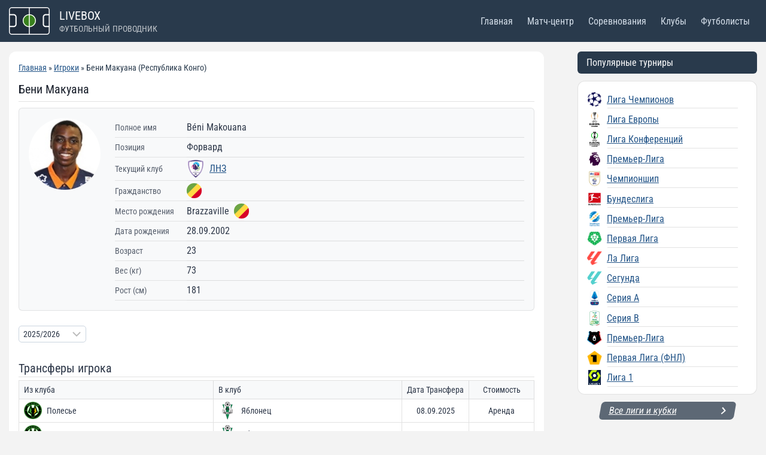

--- FILE ---
content_type: text/html; charset=UTF-8
request_url: https://livebox.su/player/beni-makouana/
body_size: 45457
content:
<!doctype html>
<html lang="ru-RU" class="no-js" itemtype="https://schema.org/Blog" itemscope>
<head>
	<meta charset="UTF-8">
	<meta name="viewport" content="width=device-width, initial-scale=1, minimum-scale=1">
	<meta name='robots' content='index, follow, max-image-preview:large, max-snippet:-1, max-video-preview:-1' />

	<!-- This site is optimized with the Yoast SEO plugin v26.8 - https://yoast.com/product/yoast-seo-wordpress/ -->
	<title>Бени Макуана - футболист, Полесье: статистика сезона 2025/2026, результаты матчей и новости</title>
	<meta name="description" content="Футболист Бени Макуана - Полесье: статистика 2025/2026, фото и новости об игроке, результаты сыгранных матчей, где и в какой команде играет" />
	<link rel="canonical" href="https://livebox.su/player/beni-makouana/" />
	<meta property="og:locale" content="ru_RU" />
	<meta property="og:type" content="article" />
	<meta property="og:title" content="Бени Макуана - футболист, Полесье: статистика сезона 2025/2026, результаты матчей и новости" />
	<meta property="og:description" content="Футболист Бени Макуана - Полесье: статистика 2025/2026, фото и новости об игроке, результаты сыгранных матчей, где и в какой команде играет" />
	<meta property="og:url" content="https://livebox.su/player/beni-makouana/" />
	<meta property="og:site_name" content="Livebox" />
	<meta name="twitter:card" content="summary_large_image" />
	<meta name="twitter:site" content="@livebox32741363" />
	<script type="application/ld+json" class="yoast-schema-graph">{"@context":"https://schema.org","@graph":[{"@type":"WebPage","@id":"https://livebox.su/player/beni-makouana/","url":"https://livebox.su/player/beni-makouana/","name":"Бени Макуана - футболист: статистика игрока, фото и актуальные новости","isPartOf":{"@id":"https://livebox.su/#website"},"datePublished":"2023-08-14T17:52:27+00:00","description":"Футболист Бени Макуана: подробная статистика игрока по матчам, фото футболиста и актуальные новости","breadcrumb":{"@id":"https://livebox.su/player/beni-makouana/#breadcrumb"},"inLanguage":"ru-RU","potentialAction":[{"@type":"ReadAction","target":["https://livebox.su/player/beni-makouana/"]}]},{"@type":"BreadcrumbList","@id":"https://livebox.su/player/beni-makouana/#breadcrumb","itemListElement":[{"@type":"ListItem","position":1,"name":"Главная","item":"https://livebox.su/"},{"@type":"ListItem","position":2,"name":"Игроки","item":"https://livebox.su/player/"},{"@type":"ListItem","position":3,"name":"Бени Макуана"}]},{"@type":"WebSite","@id":"https://livebox.su/#website","url":"https://livebox.su/","name":"Livebox","description":"","publisher":{"@id":"https://livebox.su/#/schema/person/81ca9f3d9660c709ae9e4639d76f6aa0"},"potentialAction":[{"@type":"SearchAction","target":{"@type":"EntryPoint","urlTemplate":"https://livebox.su/?s={search_term_string}"},"query-input":{"@type":"PropertyValueSpecification","valueRequired":true,"valueName":"search_term_string"}}],"inLanguage":"ru-RU"},{"@type":["Person","Organization"],"@id":"https://livebox.su/#/schema/person/81ca9f3d9660c709ae9e4639d76f6aa0","name":"Валерий Поддубный","image":{"@type":"ImageObject","inLanguage":"ru-RU","@id":"https://livebox.su/#/schema/person/image/","url":"https://livebox.su/wp-content/uploads/2022/07/ezgif-1-ca84680f93.webp","contentUrl":"https://livebox.su/wp-content/uploads/2022/07/ezgif-1-ca84680f93.webp","width":1920,"height":1080,"caption":"Валерий Поддубный"},"logo":{"@id":"https://livebox.su/#/schema/person/image/"},"description":"Спортивный обозреватель, автор новостной ленты сайта livebox.su. Источниками большинства новостей являются официальные twitter, facebook и instagram аккаунты футбольных клубов и игроков, а также официальные сайты.","sameAs":["https://livebox.su/","https://www.pinterest.com/alexhlamov/","https://x.com/https://twitter.com/livebox32741363"]}]}</script>
	<!-- / Yoast SEO plugin. -->


<link rel='dns-prefetch' href='//www.googletagmanager.com' />
			<script>document.documentElement.classList.remove( 'no-js' );</script>
			<style id='wp-img-auto-sizes-contain-inline-css'>
img:is([sizes=auto i],[sizes^="auto," i]){contain-intrinsic-size:3000px 1500px}
/*# sourceURL=wp-img-auto-sizes-contain-inline-css */
</style>
<style id='wp-emoji-styles-inline-css'>

	img.wp-smiley, img.emoji {
		display: inline !important;
		border: none !important;
		box-shadow: none !important;
		height: 1em !important;
		width: 1em !important;
		margin: 0 0.07em !important;
		vertical-align: -0.1em !important;
		background: none !important;
		padding: 0 !important;
	}
/*# sourceURL=wp-emoji-styles-inline-css */
</style>
<style id='classic-theme-styles-inline-css'>
/*! This file is auto-generated */
.wp-block-button__link{color:#fff;background-color:#32373c;border-radius:9999px;box-shadow:none;text-decoration:none;padding:calc(.667em + 2px) calc(1.333em + 2px);font-size:1.125em}.wp-block-file__button{background:#32373c;color:#fff;text-decoration:none}
/*# sourceURL=/wp-includes/css/classic-themes.min.css */
</style>
<link rel='stylesheet' id='kadence-global-css' href='https://livebox.su/wp-content/themes/kadence/assets/css/global.min.css?ver=1.4.3' media='all' />
<style id='kadence-global-inline-css'>
/* Kadence Base CSS */
:root{--global-palette1:#2B6CB0;--global-palette2:#215387;--global-palette3:#1A202C;--global-palette4:#2D3748;--global-palette5:#4A5568;--global-palette6:#718096;--global-palette7:#EDF2F7;--global-palette8:#F7FAFC;--global-palette9:#ffffff;--global-palette10:oklch(from var(--global-palette1) calc(l + 0.10 * (1 - l)) calc(c * 1.00) calc(h + 180) / 100%);--global-palette11:#13612e;--global-palette12:#1159af;--global-palette13:#b82105;--global-palette14:#f7630c;--global-palette15:#f5a524;--global-palette9rgb:255, 255, 255;--global-palette-highlight:var(--global-palette2);--global-palette-highlight-alt:var(--global-palette1);--global-palette-highlight-alt2:#cd1a1a;--global-palette-btn-bg:var(--global-palette1);--global-palette-btn-bg-hover:var(--global-palette2);--global-palette-btn:var(--global-palette9);--global-palette-btn-hover:var(--global-palette9);--global-palette-btn-sec-bg:var(--global-palette7);--global-palette-btn-sec-bg-hover:var(--global-palette2);--global-palette-btn-sec:var(--global-palette3);--global-palette-btn-sec-hover:var(--global-palette9);--global-body-font-family:'Roboto Condensed', sans-serif;--global-heading-font-family:inherit;--global-primary-nav-font-family:inherit;--global-fallback-font:sans-serif;--global-display-fallback-font:sans-serif;--global-content-width:1344px;--global-content-wide-width:calc(1344px + 230px);--global-content-narrow-width:842px;--global-content-edge-padding:15px;--global-content-boxed-padding:1rem;--global-calc-content-width:calc(1344px - var(--global-content-edge-padding) - var(--global-content-edge-padding) );--wp--style--global--content-size:var(--global-calc-content-width);}.wp-site-blocks{--global-vw:calc( 100vw - ( 0.5 * var(--scrollbar-offset)));}body{background:#f3f3f3;}body, input, select, optgroup, textarea{font-style:normal;font-weight:normal;font-size:16px;line-height:1.6;font-family:var(--global-body-font-family);color:var(--global-palette4);}.content-bg, body.content-style-unboxed .site{background:var(--global-palette9);}h1,h2,h3,h4,h5,h6{font-family:var(--global-heading-font-family);}h1{font-style:normal;font-weight:normal;font-size:32px;line-height:1.5;color:var(--global-palette3);}h2{font-style:normal;font-weight:normal;font-size:28px;line-height:1.5;color:var(--global-palette3);}h3{font-style:normal;font-weight:normal;font-size:24px;line-height:1.5;color:var(--global-palette3);}h4{font-style:normal;font-weight:normal;font-size:22px;line-height:1.5;color:var(--global-palette4);}h5{font-style:normal;font-weight:normal;font-size:20px;line-height:1.5;color:var(--global-palette4);}h6{font-style:normal;font-weight:normal;font-size:18px;line-height:1.5;color:var(--global-palette5);}.entry-hero .kadence-breadcrumbs{max-width:1344px;}.site-container, .site-header-row-layout-contained, .site-footer-row-layout-contained, .entry-hero-layout-contained, .comments-area, .alignfull > .wp-block-cover__inner-container, .alignwide > .wp-block-cover__inner-container{max-width:var(--global-content-width);}.content-width-narrow .content-container.site-container, .content-width-narrow .hero-container.site-container{max-width:var(--global-content-narrow-width);}@media all and (min-width: 1574px){.wp-site-blocks .content-container  .alignwide{margin-left:-115px;margin-right:-115px;width:unset;max-width:unset;}}@media all and (min-width: 1102px){.content-width-narrow .wp-site-blocks .content-container .alignwide{margin-left:-130px;margin-right:-130px;width:unset;max-width:unset;}}.content-style-boxed .wp-site-blocks .entry-content .alignwide{margin-left:calc( -1 * var( --global-content-boxed-padding ) );margin-right:calc( -1 * var( --global-content-boxed-padding ) );}.content-area{margin-top:1rem;margin-bottom:1rem;}@media all and (max-width: 1024px){.content-area{margin-top:1rem;margin-bottom:1rem;}}@media all and (max-width: 767px){.content-area{margin-top:0rem;margin-bottom:0rem;}}@media all and (max-width: 1024px){:root{--global-content-boxed-padding:1rem;}}@media all and (max-width: 767px){:root{--global-content-boxed-padding:1rem;}}.entry-content-wrap{padding:1rem;}@media all and (max-width: 1024px){.entry-content-wrap{padding:1rem;}}@media all and (max-width: 767px){.entry-content-wrap{padding:1rem;}}.entry.single-entry{box-shadow:0px 15px 15px -10px rgba(0,0,0,0.05);border-radius:12px 12px 12px 12px;}.entry.loop-entry{box-shadow:0px 15px 15px -10px rgba(0,0,0,0.05);}.loop-entry .entry-content-wrap{padding:1rem;}@media all and (max-width: 1024px){.loop-entry .entry-content-wrap{padding:1rem;}}@media all and (max-width: 767px){.loop-entry .entry-content-wrap{padding:1rem;}}.has-sidebar:not(.has-left-sidebar) .content-container{grid-template-columns:1fr 300px;}.has-sidebar.has-left-sidebar .content-container{grid-template-columns:300px 1fr;}.primary-sidebar.widget-area .widget{margin-bottom:1em;font-style:normal;font-weight:normal;font-size:16px;color:var(--global-palette4);}.primary-sidebar.widget-area .widget-title{font-style:normal;font-weight:normal;font-size:18px;line-height:1.5;color:var(--global-palette3);}button, .button, .wp-block-button__link, input[type="button"], input[type="reset"], input[type="submit"], .fl-button, .elementor-button-wrapper .elementor-button, .wc-block-components-checkout-place-order-button, .wc-block-cart__submit{box-shadow:0px 0px 0px -7px rgba(0,0,0,0);}button:hover, button:focus, button:active, .button:hover, .button:focus, .button:active, .wp-block-button__link:hover, .wp-block-button__link:focus, .wp-block-button__link:active, input[type="button"]:hover, input[type="button"]:focus, input[type="button"]:active, input[type="reset"]:hover, input[type="reset"]:focus, input[type="reset"]:active, input[type="submit"]:hover, input[type="submit"]:focus, input[type="submit"]:active, .elementor-button-wrapper .elementor-button:hover, .elementor-button-wrapper .elementor-button:focus, .elementor-button-wrapper .elementor-button:active, .wc-block-cart__submit:hover{box-shadow:0px 15px 25px -7px rgba(0,0,0,0.1);}.kb-button.kb-btn-global-outline.kb-btn-global-inherit{padding-top:calc(px - 2px);padding-right:calc(px - 2px);padding-bottom:calc(px - 2px);padding-left:calc(px - 2px);}@media all and (min-width: 1025px){.transparent-header .entry-hero .entry-hero-container-inner{padding-top:70px;}}@media all and (max-width: 1024px){.mobile-transparent-header .entry-hero .entry-hero-container-inner{padding-top:70px;}}@media all and (max-width: 767px){.mobile-transparent-header .entry-hero .entry-hero-container-inner{padding-top:70px;}}#kt-scroll-up-reader, #kt-scroll-up{border:0px none currentColor;border-radius:5px 5px 5px 5px;background:#41aff8;bottom:30px;font-size:1.3em;padding:0.4em 0.4em 0.4em 0.4em;}#kt-scroll-up-reader.scroll-up-side-right, #kt-scroll-up.scroll-up-side-right{right:30px;}#kt-scroll-up-reader.scroll-up-side-left, #kt-scroll-up.scroll-up-side-left{left:30px;}@media all and (max-width: 1024px){#kt-scroll-up-reader, #kt-scroll-up{bottom:30px;font-size:1.3em;}#kt-scroll-up-reader.scroll-up-side-right, #kt-scroll-up.scroll-up-side-right{right:40px;}#kt-scroll-up-reader.scroll-up-side-left, #kt-scroll-up.scroll-up-side-left{left:40px;}}@media all and (max-width: 767px){#kt-scroll-up-reader, #kt-scroll-up{bottom:30px;font-size:1.3em;}#kt-scroll-up-reader.scroll-up-side-right, #kt-scroll-up.scroll-up-side-right{right:20px;}#kt-scroll-up-reader.scroll-up-side-left, #kt-scroll-up.scroll-up-side-left{left:20px;}}
/* Kadence Header CSS */
@media all and (max-width: 1024px){.mobile-transparent-header #masthead{position:absolute;left:0px;right:0px;z-index:100;}.kadence-scrollbar-fixer.mobile-transparent-header #masthead{right:var(--scrollbar-offset,0);}.mobile-transparent-header #masthead, .mobile-transparent-header .site-top-header-wrap .site-header-row-container-inner, .mobile-transparent-header .site-main-header-wrap .site-header-row-container-inner, .mobile-transparent-header .site-bottom-header-wrap .site-header-row-container-inner{background:transparent;}.site-header-row-tablet-layout-fullwidth, .site-header-row-tablet-layout-standard{padding:0px;}}@media all and (min-width: 1025px){.transparent-header #masthead{position:absolute;left:0px;right:0px;z-index:100;}.transparent-header.kadence-scrollbar-fixer #masthead{right:var(--scrollbar-offset,0);}.transparent-header #masthead, .transparent-header .site-top-header-wrap .site-header-row-container-inner, .transparent-header .site-main-header-wrap .site-header-row-container-inner, .transparent-header .site-bottom-header-wrap .site-header-row-container-inner{background:transparent;}}.site-branding a.brand img{max-width:68px;}.site-branding a.brand img.svg-logo-image{width:68px;}.site-branding{padding:0px 0px 0px 0px;}#masthead, #masthead .kadence-sticky-header.item-is-fixed:not(.item-at-start):not(.site-header-row-container):not(.site-main-header-wrap), #masthead .kadence-sticky-header.item-is-fixed:not(.item-at-start) > .site-header-row-container-inner{background:#ffffff;}.site-main-header-wrap .site-header-row-container-inner{background:#293a4c;}.site-main-header-inner-wrap{min-height:70px;}.header-navigation[class*="header-navigation-style-underline"] .header-menu-container.primary-menu-container>ul>li>a:after{width:calc( 100% - 1.5em);}.main-navigation .primary-menu-container > ul > li.menu-item > a{padding-left:calc(1.5em / 2);padding-right:calc(1.5em / 2);color:#d5dfea;}.main-navigation .primary-menu-container > ul > li.menu-item .dropdown-nav-special-toggle{right:calc(1.5em / 2);}.main-navigation .primary-menu-container > ul li.menu-item > a{font-style:normal;font-weight:normal;font-size:16px;}.main-navigation .primary-menu-container > ul > li.menu-item > a:hover{color:#9ba8b3;}.main-navigation .primary-menu-container > ul > li.menu-item.current-menu-item > a{color:#5eb4f6;background:#17212b;}.header-navigation .header-menu-container ul ul.sub-menu, .header-navigation .header-menu-container ul ul.submenu{background:var(--global-palette3);box-shadow:0px 2px 13px 0px rgba(0,0,0,0.1);}.header-navigation .header-menu-container ul ul li.menu-item, .header-menu-container ul.menu > li.kadence-menu-mega-enabled > ul > li.menu-item > a{border-bottom:1px solid rgba(255,255,255,0.1);border-radius:0px 0px 0px 0px;}.header-navigation .header-menu-container ul ul li.menu-item > a{width:200px;padding-top:1em;padding-bottom:1em;color:var(--global-palette8);font-size:12px;}.header-navigation .header-menu-container ul ul li.menu-item > a:hover{color:var(--global-palette9);background:var(--global-palette4);border-radius:0px 0px 0px 0px;}.header-navigation .header-menu-container ul ul li.menu-item.current-menu-item > a{color:var(--global-palette9);background:var(--global-palette4);border-radius:0px 0px 0px 0px;}.mobile-toggle-open-container .menu-toggle-open, .mobile-toggle-open-container .menu-toggle-open:focus{color:#cbd7e5;padding:0.4em 0.6em 0.4em 0.6em;font-size:14px;}.mobile-toggle-open-container .menu-toggle-open.menu-toggle-style-bordered{border:1px solid currentColor;}.mobile-toggle-open-container .menu-toggle-open .menu-toggle-icon{font-size:24px;}.mobile-toggle-open-container .menu-toggle-open:hover, .mobile-toggle-open-container .menu-toggle-open:focus-visible{color:#8293a1;}.mobile-navigation ul li{font-style:normal;font-weight:normal;font-size:15px;}.mobile-navigation ul li a{padding-top:1em;padding-bottom:1em;}.mobile-navigation ul li > a, .mobile-navigation ul li.menu-item-has-children > .drawer-nav-drop-wrap{color:var(--global-palette8);}.mobile-navigation ul li.current-menu-item > a, .mobile-navigation ul li.current-menu-item.menu-item-has-children > .drawer-nav-drop-wrap{color:#d5dfea;}.mobile-navigation ul li.menu-item-has-children .drawer-nav-drop-wrap, .mobile-navigation ul li:not(.menu-item-has-children) a{border-bottom:1px solid rgba(255,255,255,0.1);}.mobile-navigation:not(.drawer-navigation-parent-toggle-true) ul li.menu-item-has-children .drawer-nav-drop-wrap button{border-left:1px solid rgba(255,255,255,0.1);}#mobile-drawer .drawer-inner, #mobile-drawer.popup-drawer-layout-fullwidth.popup-drawer-animation-slice .pop-portion-bg, #mobile-drawer.popup-drawer-layout-fullwidth.popup-drawer-animation-slice.pop-animated.show-drawer .drawer-inner{background:#293a4c;}#mobile-drawer .drawer-header .drawer-toggle{padding:0.6em 0.15em 0.6em 0.15em;font-size:24px;}
/* Kadence Footer CSS */
.site-top-footer-wrap .site-footer-row-container-inner{background:#293a4c;}.site-footer .site-top-footer-wrap a:not(.button):not(.wp-block-button__link):not(.wp-element-button){color:#dde5ee;}.site-footer .site-top-footer-wrap a:not(.button):not(.wp-block-button__link):not(.wp-element-button):hover{color:#9ba8b3;}.site-top-footer-inner-wrap{padding-top:20px;padding-bottom:20px;grid-column-gap:10px;grid-row-gap:10px;}.site-top-footer-inner-wrap .widget{margin-bottom:10px;}.site-top-footer-inner-wrap .site-footer-section:not(:last-child):after{right:calc(-10px / 2);}
/*# sourceURL=kadence-global-inline-css */
</style>
<link rel='stylesheet' id='kadence-header-css' href='https://livebox.su/wp-content/themes/kadence/assets/css/header.min.css?ver=1.4.3' media='all' />
<link rel='stylesheet' id='kadence-content-css' href='https://livebox.su/wp-content/themes/kadence/assets/css/content.min.css?ver=1.4.3' media='all' />
<link rel='stylesheet' id='kadence-sidebar-css' href='https://livebox.su/wp-content/themes/kadence/assets/css/sidebar.min.css?ver=1.4.3' media='all' />
<link rel='stylesheet' id='kadence-related-posts-css' href='https://livebox.su/wp-content/themes/kadence/assets/css/related-posts.min.css?ver=1.4.3' media='all' />
<link rel='stylesheet' id='kad-splide-css' href='https://livebox.su/wp-content/themes/kadence/assets/css/kadence-splide.min.css?ver=1.4.3' media='all' />
<link rel='stylesheet' id='kadence-footer-css' href='https://livebox.su/wp-content/themes/kadence/assets/css/footer.min.css?ver=1.4.3' media='all' />
<link rel='stylesheet' id='anwp-fl-premium-styles-css' href='https://livebox.su/wp-content/plugins/football-leagues-by-anwppro-premium-premium/public/css/styles.min.css?ver=0.17.1' media='all' />
<link rel='stylesheet' id='anwpfl_styles-css' href='https://livebox.su/wp-content/plugins/football-leagues-by-anwppro/public/css/styles.min.css?ver=0.17.1' media='all' />
<style id='anwpfl_styles-inline-css'>
@media (min-width: 576px) { .match-slim__date-wrapper {min-width: 85px} .match-slim__date-wrapper + .match-list__live-block {min-width: 85px} }
[fl-x-cloak] { display: none !important; } .anwpfl-not-ready {opacity: 0; transition: opacity 0.5s ease; visibility: hidden;} .anwpfl-ready .anwpfl-not-ready {opacity: 1; visibility: visible;} body:not(.anwpfl-ready) .anwpfl-not-ready-0 {display: none !important;}
/*# sourceURL=anwpfl_styles-inline-css */
</style>
<link rel='stylesheet' id='anwpfl_legacy_bootstrap-css' href='https://livebox.su/wp-content/plugins/football-leagues-by-anwppro/public/css/styles-legacy-bootstrap.min.css?ver=0.17.1' media='all' />
<link rel='stylesheet' id='anwpfl_legacy_grid-css' href='https://livebox.su/wp-content/plugins/football-leagues-by-anwppro/public/css/styles-legacy-grid.min.css?ver=0.17.1' media='all' />
<style id='kadence-blocks-global-variables-inline-css'>
:root {--global-kb-font-size-sm:clamp(0.8rem, 0.73rem + 0.217vw, 0.9rem);--global-kb-font-size-md:clamp(1.1rem, 0.995rem + 0.326vw, 1.25rem);--global-kb-font-size-lg:clamp(1.75rem, 1.576rem + 0.543vw, 2rem);--global-kb-font-size-xl:clamp(2.25rem, 1.728rem + 1.63vw, 3rem);--global-kb-font-size-xxl:clamp(2.5rem, 1.456rem + 3.26vw, 4rem);--global-kb-font-size-xxxl:clamp(2.75rem, 0.489rem + 7.065vw, 6rem);}
/*# sourceURL=kadence-blocks-global-variables-inline-css */
</style>
<script src="https://livebox.su/wp-content/plugins/football-leagues-by-anwppro/vendor/micromodal/micromodal.min.js?ver=0.4.10" id="micromodal-js"></script>

<!-- Сниппет тегов Google (gtag.js), добавленный Site Kit -->
<!-- Сниппет Google Analytics добавлен с помощью Site Kit -->
<script src="https://www.googletagmanager.com/gtag/js?id=G-PLFQPJK0CG" id="google_gtagjs-js" async></script>
<script id="google_gtagjs-js-after">
window.dataLayer = window.dataLayer || [];function gtag(){dataLayer.push(arguments);}
gtag("set","linker",{"domains":["livebox.su"]});
gtag("js", new Date());
gtag("set", "developer_id.dZTNiMT", true);
gtag("config", "G-PLFQPJK0CG");
 window._googlesitekit = window._googlesitekit || {}; window._googlesitekit.throttledEvents = []; window._googlesitekit.gtagEvent = (name, data) => { var key = JSON.stringify( { name, data } ); if ( !! window._googlesitekit.throttledEvents[ key ] ) { return; } window._googlesitekit.throttledEvents[ key ] = true; setTimeout( () => { delete window._googlesitekit.throttledEvents[ key ]; }, 5 ); gtag( "event", name, { ...data, event_source: "site-kit" } ); }; 
//# sourceURL=google_gtagjs-js-after
</script>
<link rel="https://api.w.org/" href="https://livebox.su/wp-json/" /><meta name="generator" content="Site Kit by Google 1.171.0" /><link rel="preload" href="https://livebox.su/wp-content/fonts/roboto-condensed/ieVo2ZhZI2eCN5jzbjEETS9weq8-_d6T_POl0fRJeyWyosBO5Xw.woff2" as="font" type="font/woff2" crossorigin><link rel='stylesheet' id='kadence-fonts-gfonts-css' href='https://livebox.su/wp-content/fonts/9fbaa3411b9f6a2a59d9def34a4f581f.css?ver=1.4.3' media='all' />
<link rel="icon" href="https://livebox.su/wp-content/uploads/2024/01/cropped-fav-x-32x32.png" sizes="32x32" />
<link rel="icon" href="https://livebox.su/wp-content/uploads/2024/01/cropped-fav-x-192x192.png" sizes="192x192" />
<link rel="apple-touch-icon" href="https://livebox.su/wp-content/uploads/2024/01/cropped-fav-x-180x180.png" />
<meta name="msapplication-TileImage" content="https://livebox.su/wp-content/uploads/2024/01/cropped-fav-x-270x270.png" />
		<style id="wp-custom-css">
			.match-scoreboard .club-form .club-form__item-pro {
    border-radius: 2px;
}

.anwp-fl-show-odds__place-scoreboard-center {
	
margin-top: 5px;
margin-bottom: 10px;
}

.anwp-fl-show-odds>a, .anwp-fl-show-odds>div {
	
		align-items: center;
    background: #00b3ff;
    border: 1px solid #fff;
    border-radius: 20px;
    color: #fff;
    display: flex;
    font-size: 14px;
    font-weight: 400;
    padding-right: 10px;
    text-decoration: none;
}
.anwp-fl-show-odds__bet {
	color: #fff;
}
.odds__updated-text {
	display:none;
}
.odds__updated-date {
	display:none;
}
.anwp-fl-show-odds a[href]:active, .anwp-fl-show-odds a[href]:focus, .anwp-fl-show-odds a[href]:hover {
    background: #0085ba;
    border: 1px solid #fff;
    text-decoration: none;
}
/* box */
.box {
background-color: #fff;
    border-left: 1px solid hsla(0, 0%, 8%, .12);
    border-right: 1px solid hsla(0, 0%, 8%, .12);
    box-shadow: 0 4px 12px rgba(0, 0, 0, .12);
    padding: 10px 24px 5px 30.5px;
    position: relative;
    margin-top: 10px;
    border-radius: 12px 12px 0 0;
}

@media screen and (max-width: 1023px) {
    .box {
        border: none;
        box-shadow: unset;
        margin-bottom: 15px;
        order: 1;
        padding: 16px 12px 0 0;
    }
}

.box h1 {
border-bottom: none;
}

/* LIVE */
.livem a {
color:#d10614;
}
/* Блок для БК Матч */
.watch-match-info {
margin-top: 15px !important;
font-size: 12px;
color: #6f8caa;
}

.watch-match-p p:before {
    color: #00b1ff;
    content: "+";
    font-family: Montserrat,"Montserrat",sans-serif;
    font-size: 18px;
    font-style: italic;
    font-weight: 700;
    margin-right: 10px;
}
.watch-match-p p {
margin-bottom: 5px;
}

.watch-match-p p:last-child {
margin-bottom: 15px;
}
.watch-match-p p:first-child {
margin-top: 15px;
}

.watch-match {
font-size: 20px;
font-style: italic;

}
.match-watch-btn {
	background-color:#00b3ff;
	border-radius:12px;
	display:flex;
	justify-content:center;
	cursor:pointer;
	color:#ffffff;
	font-size:16px;
	padding:10px 50px;
	text-decoration:none;
	font-style: italic;
  text-transform: uppercase;
}

.match-watch-btn:hover {
	background-color:#32c2ff;
	color:#ffffff;
	transition: .2s;
}
.match-watch-btn:active {
	position:relative;
}

.friendly-head {
    text-transform: none;
    word-spacing: 0;
    border-bottom: 1px solid hsla(0,0%,8%,.12);
    line-height: 1.4;
    margin-bottom: 5px;
    margin-top: 15px;
		font-size: 20px;
}

/* Таблица главная */
.bk-main {
border:none;
}
.bk-main tr:nth-child(odd) {
    background: rgba(239,241,242,.5);
}
.bk-main td:first-of-type {
    border-radius: 8px 0 0 8px;
    color: hsla(0,0%,8%,.6);
    vertical-align: middle;
    width: 130px;
}
@media screen and (max-width: 767px) {
.bk-main td:first-of-type {
    white-space: normal;
    width: 100px;
}
}
.bk-main td {
    font-weight: 400;
    line-height: 24px;
    padding: 15px 15.5px;
}
@media screen and (max-width: 767px) {
.bk-main td {
    line-height: 18px;
    padding: 15px 8px 15px 12px;
}
}
.bk-main table, .bk-main td, .bk-main th {
    border-collapse: collapse;
		text-align: left;
		border: none;
}
.bk-main td:last-of-type {
    border-radius: 0 8px 8px 0;
		line-height:inherit;
}
.bk-main .flags {
    align-items: center;
    display: flex;
    flex-wrap: wrap;
}
.bk-main .flags span {
    display: flex;
    height: 22px;
    margin-bottom: 8px;
    margin-right: 8px;
    min-width: 30px;
    width: 30px;
}

/* Клубы шорткод */
.englandclubs,.spainclubs,.italyclubs,.germanyclubs {
margin-bottom:15px;
}
.englandclubs .clubs-shortcode__wrapper.m-1 {
margin: 0 10px 10px 0 !important;
width: calc(25% - 10px);
display: flex;
background-image: url(https://livebox.su/wp-content/uploads/2023/12/avatar-bg.svg);
background-repeat: no-repeat;
background-position: right;
background-size: contain;
background-color: hsl(295deg 100% 12% / 10%);
}
@media screen and (max-width: 767px) {
.englandclubs .clubs-shortcode__wrapper.m-1 {
width: calc(50% - 10px);
}
}
.spainclubs .clubs-shortcode__wrapper.m-1 {
margin: 0 10px 10px 0 !important;
width: calc(25% - 10px);
display: flex;
background-image: url(https://livebox.su/wp-content/uploads/2023/12/avatar-bg.svg);
background-repeat: no-repeat;
background-position: right;
background-size: contain;
background-color: hsl(3deg 100% 63% / 10%);
}
@media screen and (max-width: 767px) {
.spainclubs .clubs-shortcode__wrapper.m-1 {
width: calc(50% - 10px);
}
}
.italyclubs .clubs-shortcode__wrapper.m-1 {
margin: 0 10px 10px 0 !important;
width: calc(25% - 10px);
display: flex;
background-image: url(https://livebox.su/wp-content/uploads/2023/12/avatar-bg.svg);
background-repeat: no-repeat;
background-position: right;
background-size: contain;
background-color: hsl(236deg 73% 32% / 10%);
}
@media screen and (max-width: 767px) {
.italyclubs .clubs-shortcode__wrapper.m-1 {
width: calc(50% - 10px);
}
}
.germanyclubs .clubs-shortcode__wrapper.m-1 {
margin: 0 10px 10px 0 !important;
width: calc(25% - 10px);
display: flex;
background-image: url(https://livebox.su/wp-content/uploads/2023/12/avatar-bg.svg);
background-repeat: no-repeat;
background-position: right;
background-size: contain;
background-color: hsl(356deg 94% 43% / 10%);
}
@media screen and (max-width: 767px) {
.germanyclubs .clubs-shortcode__wrapper.m-1 {
width: calc(50% - 10px);
}
}
.clubs-shortcode__wrapper.m-1 {
margin: 0 10px 10px 0 !important;
width: calc(25% - 10px);
display: flex;
background-image: url(https://livebox.su/wp-content/uploads/2023/12/avatar-bg.svg);
background-repeat: no-repeat;
background-position: right;
background-size: contain;
background-color: hsla(0,0%,8%,.1);
}
@media screen and (max-width: 767px) {
.clubs-shortcode__wrapper.m-1 {
width: calc(50% - 10px);
}
}
.clubs-shortcode__text {
width:90px !important;
margin-top: 15px;
}
@media screen and (max-width: 767px) {
.clubs-shortcode__text {
width:120px !important;
}
}
.clubs-shortcode__logo.mx-auto {
margin-left: 10px!important;
margin-right: 20px!important;
}
/* Кнопка Загрузить еще */
.anwp-fl-btn {
		background-color: #293a4c;
    border-radius: 6px;
		border: none;
    color: #fff;
    height: 30px;
    padding: 4px 29px;
    white-space: nowrap;
    width: 150px;
		font-size: 15px;
    transform: skew(170deg, 0deg);
		transition:none;
}
.anwp-fl-btn:hover {
    background-color: #3E4D5D;
    text-decoration: none;
    transition-duration:none;
}
.anwp-fl-btn__load-more--active .anwp-fl-spinner {
    display: none;
}

/* Меню-соревнования */
.matches-list__leagues {
    background-color:#fff;
		border: 1px solid hsla(0,0%,8%,.12);
    border-radius: 12px;
    display: block;
    height: fit-content;
    min-width: 260px;
    padding: 12px 0;
		margin-bottom:12px;
}
.league-container .title {
    color: hsla(0,0%,8%,.48);
    display: block;
    font-size: 12px;
    line-height: 16px;
    margin-bottom: 5px;
    padding: 0 16px;
}
.league-container .item {
    padding: 5.6px 14px 2.6px 15px;
		position:relative;
}
.league-container .item:after {
            content:"";
            position:absolute;
            bottom:0;
            width:calc(100% - 80px);
            height:1px;
            margin-left:34px;
            background:hsla(0,0%,8%,.12);
}
.league-container .item img {
    display: inline-block;
    margin-right: 8px;
    min-width: 25px;
		max-height: 25px;
    overflow: hidden;
    object-fit: contain;
}

/* Текст в клубе */
.clubfacts {
border:1px solid hsla(0,0%,8%,.12);
border-radius:6px;
padding:15px;
margin-top:10px;
}
.clubfacts p {
margin-bottom:15px;
}

.factstext p:before {
		color: #00b1ff;
    content: "+";
    font-family: Montserrat,"Montserrat",sans-serif;
    font-size: 18px;
    font-style: italic;
    font-weight: 700;
		margin-right:10px;
}

.matchreview p:before {
    color: #00b1ff;
    content: "+";
    font-family: Montserrat,"Montserrat",sans-serif;
    font-size: 18px;
    font-style: italic;
    font-weight: 700;
		margin-right:10px;
}

.matchesmain a:before {
    color: #00b1ff;
    content: "+";
    font-family: Montserrat,"Montserrat",sans-serif;
    font-size: 16px;
    font-style: italic;
    font-weight: 700;
		margin-right:10px;
}
.mainlink a:before {
content: none;
}
.clubfacts h2 {
font-style:italic;
border-bottom:none;
}
.factstitle {
padding-bottom:10px;
font-size:20px;
font-style:italic;
}
/* Бонус БК */
.bonus-line {
    margin: 16px 0;
    border-radius: 12px;
    box-shadow: 0 2px 14px 0 rgba(0,0,0,.1);
    background-color: #fff;
    overflow: hidden;
    display: flex;
    align-items: center;
    justify-content: space-between;
}
@media screen and (max-width: 767px) {
.bonus-line {
    margin: 16px 0;
    border-radius: 12px;
    box-shadow: 0 2px 14px 0 rgba(0,0,0,.1);
    background-color: #fff;
		overflow: unset;
    display: flow;
    align-items: unset;
    justify-content: unset;
}
}
.bonus-line .bonus-text-wrapper {
    padding: 12px 0 16px 20px;
    width: 500px;
}
@media screen and (max-width: 767px) {
.bonus-line .bonus-text-wrapper {
padding: 12px 16px 16px 12px;
		width: unset;
		}
		}
.bonus-line__active-to {
    display: inline;
    background: #f8f8f8;
    border-radius: 4px;
    padding: 4px 12px;
    font-weight: 400;
    font-size: 12px;
    line-height: 16px;
    letter-spacing: .215px;
    color: #9a9caf;
}
.bonus-line__title {
    margin: 8px 0 8px 4px;
    font-weight: 700;
    font-size: 24px;
    line-height: 26px;
    color: #000;
    opacity: .87;
}
.bonus-line .bonus-promo-wrapper {
    padding: 30px 20px 15px;
    width: 200px;
    background-color: #293a4c;
}
@media screen and (max-width: 767px) {
		.bonus-line .bonus-promo-wrapper {
		padding: 12px 16px 16px 20px;
    background-color: #293a4c;
    border-radius: 0 0 10px 10px;
		width:unset;
}
}
.bonus-line__money {
    font-weight: 900;
    font-size: 32px;
    line-height: 36px;
    color: #fff;
    text-shadow: 0 2px 16px rgba(0,0,0,.1);
    text-align: center;
    margin-bottom: 22px;
}
@media screen and (max-width: 767px) {
.bonus-line__money {
    margin-bottom: unset;
    font-weight: 900;
    font-size: 32px;
    line-height: 36px;
    color: #fff;
    text-shadow: 0 2px 16px rgba(0,0,0,.1);
    text-align: center;
}
}
.bonus-line .btn {
    padding: 7px 0;
    font-weight: 400;
    font-size: 14px;
    line-height: 22px;
    text-align: center;
    letter-spacing: .286667px;
    width: 100%;
		display: flow;
    color: #fff;
    text-decoration: none;
    border-radius: 6px;
    margin-top: 15px;
		background-color:rgb(243 60 89 / 85%);
}
.bonus-desc {
font-size:14px;
margin-left:4px;
display:block;
}


/* Сайдбар БК */
.side-bookies__container {
    margin-bottom: 12px;
}
.side-bookies__item {
    border: 1px solid hsla(0,0%,8%,.12);
    border-radius: 12px;
    margin-bottom: 8.5px;
    padding: 8.5px 11px 11px;
    position: relative;
		background-color:#fff;
}
@media screen and (max-width: 1023px) {
.side-bookies .bookie__item-bonus {
    padding: 7px 11px 10.5px;
}
}
@media screen and (max-width: 767px) {
.side-bookies .bookie__item-bonus {
		margin-bottom: 5px;
		}
}
.side-bookies__item:last-of-type {
    margin-bottom: 0;
}
.side-bookies__top {
    margin-bottom: 7px;
    padding-left: 1px;
    padding-right: 1px;
}
.fl_c_btn {
    justify-content: space-between;
}
.side-bookies__top span {
    font-size: 18px;
    font-weight: 400;
    line-height: 24px;
}
.side-bookies .bookie__item-rating {
    margin-bottom: 2.5px;
    margin-right: 0;
}

.side-bookies .bookie-name {
    padding-left: 2px;
}
.side-bookies .bookie-logo {
    margin-top: 7px;
    padding-right: 2.5px;
}
.side-bookies__bottom {
    justify-content: space-between;
}
.side-bookies .bookie__item-bonus {
    background-color: unset;
    margin-right: 0;
    padding: 0;
		order:unset;
		min-height: 32px;
}
.side-bookies .bonus-image {
                background-image: url("data:image/svg+xml;charset=utf-8,%3Csvg xmlns='http://www.w3.org/2000/svg' width='20' height='20' fill='none'%3E%3Cpath fill='%23fff' fill-rule='evenodd' d='M9.642 4.626a22.34 22.34 0 0 0-.508-1.206 6.804 6.804 0 0 0-.242-.479 1.643 1.643 0 0 0-.235-.335c-.915-.92-2.497-.919-3.41 0a2.43 2.43 0 0 0 .039 3.457H2.71c-.712 0-1.292.58-1.292 1.292v3.437c0 .426.345.771.77.771h.272v5.167c0 .712.58 1.291 1.291 1.291h12.5c.712 0 1.292-.58 1.292-1.291v-5.167h.27c.426 0 .772-.345.772-.77V7.354c0-.712-.58-1.292-1.292-1.292h-2.577l.04-.04a2.43 2.43 0 0 0 0-3.416c-.914-.92-2.495-.92-3.41 0-.081.081-.16.204-.235.334-.077.136-.16.3-.243.48-.167.358-.345.79-.508 1.205-.134.343-.259.675-.359.948-.1-.273-.224-.605-.359-.948ZM6.34 3.693a.856.856 0 0 1 1.224 0c.317.32.651.911.878 1.47.113.276.193.531.231.726.014.071.022.13.024.174-.299-.003-.772-.165-1.253-.404-.48-.239-.907-.525-1.104-.722a.886.886 0 0 1 0-1.244Zm6.099 0a.89.89 0 0 1 1.224 0c.34.343.34.902 0 1.244-.197.197-.624.483-1.104.722-.481.239-.955.401-1.253.404.002-.045.009-.103.023-.174.038-.195.119-.45.231-.726.227-.559.562-1.15.879-1.47Zm-5.642 6.328a.77.77 0 1 1 0 1.542H4.001v4.917h5.23V7.605H2.96v2.416h3.837Zm6.417 1.542H16v4.917h-5.229V7.605h6.271v2.418l-3.83-.002a.77.77 0 0 0 0 1.542Z' clip-rule='evenodd'/%3E%3C/svg%3E");
                background-position: 50%;
                background-repeat: no-repeat;
                min-width: 32px;
            }
.side-bookies .side-bookies__container .bonus-text {
    font-size: 14px;
    line-height: 14px;
    width: 100%;
		margin-left:0px;
}
.side-bookies .bookie__site-button {
    height: 32px;
    max-width: 80px;
		min-width: 80px;
    padding: 4px 13px;
		color: #fff;
}
.side-bookies .bookie__site-button:hover {
color:#fff;
}
.side-bookies .show-more-button {
    background-color: #5d6875;
    border-radius: 6px;
    color: #fff;
    height: 30px;
    line-height: 24px;
    margin: 0 auto;
    padding: 8px 15.5px 8px 15px;
    white-space: nowrap;
    width: 75%;
		transform: skew(170deg, 0deg);
}
.side-bookies .show-more-button span {
    white-space: nowrap;
		color:#fff;
		font-size:16px;
}

/* Страница букмекеров */
.bk-table {
border:none;
}
.bk-table tr:nth-child(odd) {
    background: rgba(239,241,242,.5);
}
.bk-table td:first-of-type {
    border-radius: 8px 0 0 8px;
    color: hsla(0,0%,8%,.6);
    vertical-align: middle;
    width: 200px;
}
@media screen and (max-width: 767px) {
.bk-table td:first-of-type {
    white-space: normal;
    width: 158px;
}
}
.bk-table td {
    font-weight: 400;
    line-height: 24px;
    padding: 15px 15.5px;
}
@media screen and (max-width: 767px) {
.bk-table td {
    line-height: 18px;
    padding: 15px 8px 15px 12px;
}
}
.bk-table table, .bk-table td, .bk-table th {
    border-collapse: collapse;
		text-align: left;
		border: none;
}
.bk-table td:last-of-type {
    border-radius: 0 8px 8px 0;
		line-height:inherit;
}
.bk-table .flags {
    align-items: center;
    display: flex;
    flex-wrap: wrap;
}
.bk-table .flags span {
    display: flex;
    height: 22px;
    margin-bottom: 8px;
    margin-right: 8px;
    min-width: 30px;
    width: 30px;
}
.textbk {
		background-color: #fff;
    border-left: 1px solid hsla(0,0%,8%,.12);
    border-right: 1px solid hsla(0,0%,8%,.12);
    box-shadow: 0 4px 12px rgba(0,0,0,.12);
    padding: 10px 24px 5px 30.5px;
    position: relative;
    margin-top: 10px;
    border-radius: 0 0 12px 12px;
}
.textbk p:last-child {
margin-bottom:20px;
}

@media screen and (max-width: 1023px) {
.textbk {
    border: none;
    box-shadow: unset;
    margin-bottom: 15px;
    padding: 0 10px 0 10px;
}
}
.textbk .show-more-button {
    background-color: rgb(243 60 89 / 85%);
    border-radius: 6px;
    box-shadow: 0 1px 4px rgba(0,0,0,.25);
    color: #fff;
    height: 48px;
    line-height: 24px;
    margin: 0 auto;
    max-width: 320px;
    padding: 8px 15.5px 8px 30px;
    white-space: nowrap;
    width: 100%;
    margin-bottom: 20px;
    text-decoration: none;
}
.textbk .show-more-button span {
    white-space: nowrap;
		color:#fff;
}
.bk-review__top {
    margin: 15px auto 40px;
    max-width: 1232px;
    width: 100%;
}
@media screen and (max-width: 767px) {
                .bk-review__top {
                    margin:0 auto 32px;
                }
            }
@media screen and (max-width: 1240px) {
                .bk-profile__wrapper {
                    padding:0 0 0 12px;
                }
            }

            @media screen and (max-width: 1023px) {
                .bk-profile__wrapper {
                    display:flex;
                    flex-direction: column;
                    padding: 0;
                }
            }

.bk-profile__top {
    background-color: #fff;
    border: 1px solid hsla(0,0%,8%,.12);
    border-bottom: none;
    border-radius: 12px 12px 0 0;
    box-shadow: 0 4px 12px rgba(0,0,0,.12);
    overflow: hidden;
    padding: 23px 31px 8px 30.5px;
    position: relative;
}
@media screen and (max-width: 1240px) {
                .bk-profile__top {
                    padding-left:0;
                }
            }

            @media screen and (max-width: 1023px) {
                .bk-profile__top {
                    border:none;
                    border-bottom: 1px solid hsla(0,0%,8%,.12);
                    box-shadow: unset;
                    margin-bottom: 15px;
                    order: 1;
                    padding: 16px 12px 0 0;
                }
            }
.bk-profile__top h1 {
    font-size: 28px;
    font-weight: 400;
    letter-spacing: -.02em;
    line-height: 38px;
    width: 70%;
		border-bottom:none;
		padding-bottom:0px;
}
@media screen and (max-width: 1240px) {
                .bk-profile__top h1 {
                    padding-left:12px;
                }
            }

            @media screen and (max-width: 767px) {
                .bk-profile__top h1 {
                    font-size:28px;
                    line-height: 30px;
                    width: 100%;
                }
            }
.bk-profile__top .top {
    justify-content: space-between;
}
@media screen and (max-width: 767px) {
                .bk-profile__top .top {
                    align-items:center;
                    justify-content: unset;
                }
            }
.bk-profile__top .bookie__item-rating {
    align-items: center;
    margin-left: 0;
    margin-right: 0;
    padding-left: 1.5px;
    width: auto;
}
@media screen and (max-width: 1240px) {
                .bk-profile__top .bookie__item-rating {
                    padding-left:12px;
                }
            }

            @media screen and (max-width: 767px) {
                .bk-profile__top .bookie__item-rating {
                    align-items:flex-start;
                    flex-direction: column;
                    margin-right: auto;
                }
            }
.bk-profile__top .bookie-stars {
    margin-top: 3px;
}
@media screen and (max-width: 767px) {
                .bk-profile__top .bookie-stars {
                    margin-bottom:7px;
                    margin-top: 11px;
                }
            }
.bk-profile__top .star-full {
    height: 20.5px;
    margin-right: -0.5px;
    width: 22.5px;
}
@media screen and (max-width: 767px) {
                .bk-profile__top .star-full {
                    height:16.5px;
                    margin-right: 1.5px;
                    width: 16.5px;
                }
            }
.bk-profile__top .bookie__item-grade {
    margin-left: 10.5px;
}
@media screen and (max-width: 767px) {
                .bk-profile__top .bookie__item-grade {
                    margin-left:0;
                    margin-top: 0;
                }
            }
.bk-profile__top .bookie__item-grade span:first-of-type {
    font-size: 28px;
    font-weight: 400;
    line-height: 32px;
}
@media screen and (max-width: 767px) {
                .bk-profile__top .bookie__item-grade span:first-of-type {
                    font-size:26px;
                    line-height: 28px;
                }
            }
.bk-profile__top .bookie__item-grade span:last-of-type {
    line-height: 32px;
}
 @media screen and (max-width: 767px) {
                .bk-profile__top .bookie__item-grade span:last-of-type {
                    font-size:14px;
                    font-weight: 400;
                    line-height: 28px;
                }
            }
.bk-profile__image {
    height: 72px;
    overflow: hidden;
    position: absolute;
    right: 32px;
    top: 40px;
    width: 216px;
}
@media screen and (max-width: 1023px) {
                .bk-profile__image {
                    right:12px;
                    top: 0;
                }
            }

            @media screen and (max-width: 767px) {
                .bk-profile__image {
                    height:50px;
                    left: 0;
                    margin-left: 12px;
                    position: relative;
                    top: unset;
                    width: 150px;
                }
            }
.bk-profile__image img {
    display: block;
    height: 100%;
    width: 100%;
}
.bottom {
    margin-top: 40px;
}
@media screen and (max-width: 1240px) {
                .bottom {
                    padding-left:12px;
                }
            }

            @media screen and (max-width: 1023px) {
                .bottom {
                    margin-bottom:16px;
                }
            }

            @media screen and (max-width: 767px) {
                .bottom {
                    flex-direction:column;
                    margin-top: 12px;
                }
            }
.cash-output span:first-of-type,.payment-systems span:first-of-type {
                color: hsla(0,0%,8%,.48);
                display: block;
                font-size: 12px;
                line-height: 16px;
            }

.cash-output {
                margin-right: 33px;
            }

@media screen and (max-width: 767px) {
                .cash-output {
                    align-items:center;
                    flex-direction: row;
                    margin-bottom: 12px;
                    margin-right: 0;
                }
            }

.cash-output span:first-of-type {
                margin-bottom: 8px;
                white-space: nowrap;
            }

@media screen and (max-width: 767px) {
                .cash-output span:first-of-type {
                    font-size:14px;
                    line-height: 18px;
                    margin-bottom: 0;
                    margin-right: 4px;
                }
            }

.cash-output span:last-of-type {
                font-size: 16px;
                font-weight: 400;
                line-height: 20px;
                min-width: 120px;
                padding-left: 2.5px;
                position: relative;
            }

@media screen and (max-width: 767px) {
                .cash-output span:last-of-type {
                    display:inline;
                    font-size: 14px;
                    line-height: 18px;
                    width: 100%;
                }
            }

.cash-output span:last-of-type:before {
                background-image: url("data:image/svg+xml;charset=utf-8,%3Csvg xmlns='http://www.w3.org/2000/svg' width='21' height='20' fill='none'%3E%3Cpath fill='%23141414' d='M10.004 0c-5.52 0-10 4.48-10 10s4.48 10 10 10 10-4.48 10-10-4.48-10-10-10Z'/%3E%3Cpath fill='%23FAFF00' d='M10.892 9.1c-1.78-.59-2.64-.96-2.64-1.9 0-1.02 1.11-1.39 1.81-1.39 1.31 0 1.79.99 1.9 1.34l1.58-.67c-.15-.44-.82-1.91-2.66-2.23V3h-1.75v1.26c-2.6.56-2.62 2.85-2.62 2.96 0 2.27 2.25 2.91 3.35 3.31 1.58.56 2.28 1.07 2.28 2.03 0 1.13-1.05 1.61-1.98 1.61-1.82 0-2.34-1.87-2.4-2.09l-1.66.67c.63 2.19 2.28 2.78 3.02 2.96V17h1.75v-1.24c.52-.09 3.02-.59 3.02-3.22.01-1.39-.6-2.61-3-3.44Z'/%3E%3C/svg%3E");
                background-repeat: no-repeat;
                background-size: cover;
                border-radius: 50%;
                content: "";
                display: block;
                height: 20px;
                margin-right: 8px;
                min-width: 20px;
                overflow: hidden;
                top: 0;
                width: 20px;
            }

@media screen and (max-width: 767px) {
                .cash-output span:last-of-type:before {
                    display:none;
                }
}
.payment-systems__container {
    flex-wrap: wrap;
}
@media screen and (max-width: 767px) {
.payment-systems {
    margin-bottom: 12px;
}
}
.payment-systems__item {
    border: 1px solid hsla(0,0%,8%,.12);
    border-radius: 4px;
    display: block;
    height: 28px;
    margin-bottom: 8px;
    margin-right: 4px;
    padding: 2.9px;
    width: 48px;
}
.payment-systems span {
    margin-bottom: 8px;
}
.payment-systems__item img {
    display: block;
}
.bk-profile__button {
    background: rgb(243 60 89 / 85%);
    border-radius: 6px;
    box-shadow: 0 1px 4px rgba(0,0,0,.25);
    color: #fff;
    font-weight: 400;
    height: 48px;
    justify-content: center;
    line-height: 24px;
    margin: 0 0 0 auto;
    padding: 12px 50.5px;
    white-space: nowrap;
		text-decoration:none;
}
.bk-profile__button:hover {
color:#fff;
}
@media screen and (max-width: 767px) {
                .bk-profile__button {
                    margin:8px auto 0;
                    width: 100%
                }
            }
.bk-profile__bottom {
    background-color: #fff;
    border-left: 1px solid hsla(0,0%,8%,.12);
    border-right: 1px solid hsla(0,0%,8%,.12);
    box-shadow: 0 4px 12px rgba(0,0,0,.12);
    padding: 10px 24px 5px 30.5px;
    position: relative;
}
@media screen and (max-width: 767px) {
.bk-profile__bottom {
    margin-bottom: 10px;
    padding-right: 12px;
}
}
@media screen and (max-width: 1023px) {
.bk-profile__bottom {
    border: none;
    box-shadow: unset;
    flex-direction: column;
    margin-top: 10px;
    padding: 0 12px;
}
}
@media screen and (max-width: 1023px) {
.bk-profile__bottom {
    order: 4;
}
}
@media screen and (max-width: 1240px) {
.bk-profile__bottom {
    padding-left: 12px;
}
}
.bk-profile__bottom:before {
    background: #fff;
    content: "";
    display: block;
    height: 10px;
    left: 0;
    position: absolute;
    top: 0;
    width: 100%;
}
.bk-profile__bottom .left, .bk-profile__bottom .right {
    width: 49.9%;
}
@media screen and (max-width: 1023px) {
                .bk-profile__bottom .left,.bk-profile__bottom .right {
                    width:100%
                }
            }

            @media screen and (max-width: 767px) {
                .bk-profile__bottom .left {
                    margin-bottom:10px
                }
            }
.bk-profile__bottom .title {
    font-size: 22px;
    font-weight: 800;
    line-height: 28px;
    margin-bottom: 12px;
}
@media screen and (max-width: 767px) {
                .bk-profile__bottom .title {
                    margin-bottom:15px
                }
            }
.bk-profile__bottom li, .bk-profile__bottom ul {
    position: relative;
		padding:0;
}
.bk-profile__bottom li {
    line-height: 24px;
    margin-bottom: 8px;
    padding-left: 2.5px;
    position: relative;
}
@media screen and (max-width: 767px) {
                .bk-profile__bottom li {
                    line-height:18px;
                    margin-bottom: 12.2px
                }
            }
.bk-profile__bottom .left-row:before {
                background-image: url("data:image/svg+xml;charset=utf-8,%3Csvg xmlns='http://www.w3.org/2000/svg' width='20' height='20' fill='none'%3E%3Cpath fill='%237AEA93' d='M10 0a10 10 0 1 0 0 20 10 10 0 0 0 0-20Zm6 9.8a.9.9 0 0 1-.1.5l-2.1 4.9a1.34 1.34 0 0 1-1.3.8H7a2 2 0 0 1-2-2V9a1.28 1.28 0 0 1 .4-1L10 3l.69.69c.182.19.288.438.3.7v.2L10.41 8H15a1 1 0 0 1 1 1v.8Z'/%3E%3C/svg%3E")
            }
.bk-profile__bottom li:before {
    background-repeat: no-repeat;
    background-size: cover;
    border-radius: 50%;
    content: "";
    display: inline-block;
    flex-grow: 0;
    flex-shrink: 0;
    height: 20px;
    margin-right: 12.5px;
    margin-top: 1px;
    min-width: 20px;
    overflow: hidden;
    width: 20px;
}
.bk-profile__bottom .right-row:before {
                background-image: url("data:image/svg+xml;charset=utf-8,%3Csvg xmlns='http://www.w3.org/2000/svg' width='20' height='20' fill='none'%3E%3Cpath fill='%23ED533A' d='M10 20a10 10 0 1 1 0-20 10 10 0 0 1 0 20Zm6-9.8a.9.9 0 0 0-.1-.5l-2.1-4.9a1.34 1.34 0 0 0-1.3-.8H7a2 2 0 0 0-2 2v5a1.28 1.28 0 0 0 .4 1l4.6 5 .69-.69a1.08 1.08 0 0 0 .3-.7v-.2L10.41 12H15a1 1 0 0 0 1-1v-.8Z'/%3E%3C/svg%3E")
            }
/* Рейтинг букмекеров */
.bk-text {
margin-top:20px;
}
.bk-text p,.textbk p {
margin-bottom:20px;
}
.bk-text h2,.textbk h2 {
    padding-bottom: 0px;
}
.best-bookmaker__bonus-text {
    color: #000;
    text-decoration: none;
    font-weight: 400;
}
.bookie__item {
    border: 1px solid hsla(0,0%,8%,.12);
    border-radius: 12px;
    margin-bottom: 8px;
    padding: 12px 12px 12px 14px;
    position: relative;
}

.top-item {
    box-shadow: 0 4px 12px rgba(0,0,0,.12);
}

.fl_c {
    align-items: center;
}
.fl, .fl_c {
    display: flex;
}
.bookie__item-pos {
    background: rgba(239,241,242,.5);
    border: 1px solid hsla(0,0%,8%,.12);
    border-radius: 8px;
    font-size: 20px;
    font-weight: 800;
    height: 44px;
    line-height: 32px;
    margin-right: 20px;
    min-width: 44px;
}

.fl_c_btn, .fl_c_c {
    align-items: center;
    display: flex;
}
.fl_c_c {
    flex-direction: column;
    justify-content: center;
}
.bookie__item-bookmaker {
    margin-right: 20px;
    width: 96px;
}

.fl_col, .fl_col_c {
    display: flex;
    flex-direction: column;
		text-decoration:none;
}
@media screen and (max-width: 767px) {
                .cash-output {
                    align-items:center;
                    flex-direction: row;
                    margin-bottom: 12px;
                    margin-right: 0
                }
            }
.bookie__item-logo {
    display: flex;
    height: 32px;
    min-width: 96px;
    width: 96px;
}
.bookie__item-logo img {
    height: 100%;
    object-fit: cover;
    width: 100%;
}

.bookie__item-bookmaker img {
    display: block;
    max-width: unset;
    width: 100%;
}
.bookie__item-bookmaker .bookmaker-text {
    color: hsla(0,0%,8%,.48);
    font-size: 12px;
    line-height: 20px;
}
.bookie__item-rating {
    align-items: flex-end;
    margin-right: 24px;
    width: 92px;
}
.star-full {
    background-image: url([data-uri]);
    background-repeat: no-repeat;
    background-size: cover;
    display: block;
    height: 16.5px;
    margin-right: 0.5px;
    width: 17.7px;
}
.star-full:last-of-type {
    margin-right: 0;
}

.star-full.half {
    background-image: url([data-uri]);
    color: rgba(132,148,180,.2);
    position: relative;
}
.star-full.half:after {
    background-image: url([data-uri]);
    background-repeat: no-repeat;
    background-size: cover;
    content: "";
    display: inline-block;
    height: 100%;
    left: 0;
    overflow: hidden;
    position: absolute;
    top: 0;
    width: 50%;
}
.star-full.half.half-1:after {
    width: 10%
}

.star-full.half.half-2:after {
    width: 20%
}

.star-full.half.half-3:after {
    width: 30%
}

.star-full.half.half-4:after {
    width: 40%
}

.star-full.half.half-5:after {
    width: 50%
}

.star-full.half.half-6:after {
    width: 60%
}

.star-full.half.half-7:after {
    width: 70%
}

.star-full.half.half-8:after {
    width: 80%
}

.star-full.half.half-9:after {
    width: 90%
}

.star-full:last-of-type {
    margin-right: 0
}
.bookie__item-grade {
    margin-top: 0px;
}
.bookie__item-grade .bk-grade {
    font-size: 22px;
    font-weight: 400;
}

.bookie__item-grade span {
    line-height: 20px;
}
.bookie__item-grade .max-grade {
    color: hsla(0,0%,8%,.48);
    font-size: 12px;
    font-weight: 400;
}
.bookie__item-bonus {
    align-items: center;
    background: rgba(239,241,242,.5);
    border-radius: 8px;
    display: flex;
    margin-right: 24px;
    max-width: 426px;
    min-height: 48px;
    padding: 8px 15px 8px 10.5px;
    width: 100%;
}
.bookie__item-bonus .bonus-image {
    background-color: #41aff8;
    border-radius: 6px;
    height: 32px;
    margin-right: 8px;
    padding: 8px;
    width: 32px;
}

.fl_c_btn, .fl_c_c {
    align-items: center;
    display: flex;
}
.fl_c_c {
    flex-direction: column;
    justify-content: center;
}
.bookie__item-bonus .bonus-text {
    display: block;
    font-size: 15px;
    line-height: 16px;
    margin-right: auto;
    width: 63.4%;
		margin-left:10px;
}
.bookie__item-bonus .bonus-sum {
    color: #31c26b;
    font-size: 20px;
    font-weight: 800;
    line-height: 20px;
    text-align: right;
    white-space: nowrap;
}

.bookie__view-button {
    border: 1px solid hsla(0,0%,8%,.12);
    color: inherit;
    font-weight: 400;
    margin-right: 8px;
    padding: 12px 29px 12px 30px;
		text-decoration: none;
}
.bookie__site-button, .bookie__view-button {
    border-radius: 6px;
    font-size: 15px;
    line-height: 24px;
    white-space: nowrap;
		text-decoration:none;
}
.bookie__site-button {
    background: rgb(243 60 89 / 85%);
    box-shadow: 0 1px 4px rgba(0,0,0,.25);
    color: #fff;
    font-weight:400;
    padding: 12px 25px;
}

.bookie__site-button:hover {
color:#fff;
}
@media screen and (max-width: 767px) {
.bookie__item {
    align-items: unset;
    flex-direction: column;
    margin-bottom: 12px;
    padding: 14.5px 11px 10px 13px;
}
}
@media screen and (max-width: 1230px) {
.bookie__item {
    flex-wrap: wrap;
}
}
@media screen and (max-width: 767px) {
.bookie__item-left {
    align-items: center;
    margin-bottom: 12px;
}
}
@media screen and (max-width: 1023px) {
.bookie__item-left {
    padding-right: 3px;
}
}
@media screen and (max-width: 1230px) {
.bookie__item-left {
    order: 1;
}
}
@media screen and (max-width: 1023px) {
.bookie__item-pos {
    margin-right: 16px;
}
}
@media screen and (max-width: 1230px) {
.bookie__item-pos {
    margin-right: 12px;
}
}
@media screen and (max-width: 767px) {
.bookie__item-rating {
    margin-right: 0;
    padding-right: 2px;
    padding-top: 2px;
}
}
@media screen and (max-width: 1230px) {
.bookie__item-rating {
    margin-left: auto;
    margin-right: 12px;
}
}
@media screen and (max-width: 767px) {
.bookie__item-bonus {
    margin-bottom: 15px;
    margin-top: 0;
    order: 2;
    width: 100%;
}
}
@media screen and (max-width: 1230px) {
.bookie__item-bonus {
    margin-right: 0;
    margin-top: 8px;
    max-width: 100%;
    order: 3;
    width: 100%;
}
}
@media screen and (max-width: 1023px) {
.bookie__item-bonus {
    padding: 8px 12px 8px 6px;
}
}
@media screen and (max-width: 1023px) {
.bookie__item-bonus .bonus-image {
    margin-right: 10px;
}
}
@media screen and (max-width: 1230px) {
.bookie__item-bonus .bonus-image {
    margin-right: 4px;
}
}
.bookie__item-right {
                margin-left: auto;
            }

            @media screen and (max-width: 1230px) {
                .bookie__item-right {
                    order:2;
                }
            }

            @media screen and (max-width: 767px) {
                .bookie__item-right {
                    justify-content:space-between;
                    order: 3;
                    width: 100%;
										margin-left:0;
                }
            }
@media screen and (max-width: 767px) {
.bookie__view-button {
    margin-right: 4px;
}
}
@media screen and (max-width: 360px) {
.bookie__site-button, .bookie__view-button {
    max-width: 152px;
    padding: 12px 33px 12px 30px;
}
}
@media screen and (max-width: 1230px) {
.bookie__site-button, .bookie__view-button {
    width: 100%;
}
}

/* Общий css сайта */
.anwp-icon--s30 {
height: 24px;
width: 24px;
}
.player-header {
border: 1px solid hsla(0,0%,8%,.1);
}

.player-header__option-title, .player-header__option-value, .referee-header__option-title, .referee-header__option-value, .staff-header__option-title, .staff-header__option-value, .club-header__option-value, .club-header__option-title {
border-bottom-width: 0.5px;
}

.anwp-border-light {
border-color:hsla(0,0%,8%,.12);
}

.stadium-header__options {
margin-top: 10px;
}

a, .header-navigation li.menu-item>a {
transition:none;
}
.player-stats__competition_totals, .player-stats__totals, .match-formation__player-name, .anwp-grid-table__th {
font-weight:400;
}

.anwp-opacity-70 {
opacity:.9;
}

.anwp-fl-calendar-slider__swiper-slide.swiper-slide-active {
background-color:rgb(94 180 246 / 30%);
}
.anwp-fl-calendar-slider__swiper-button-next, .anwp-fl-calendar-slider__swiper-button-prev {
background-color: #53616f;
font-weight: 400;
font-size:24px;
}
.anwp-w-45 {
    width: 65px;
}

.anwp-icon--em-1-2 {
height: 1em;
width: 1em;
}

.match .match-timeline__progress {
border-radius: 2px;
}

.anwp-fl-pro-game-countdown__value {
font-size:26px;
}

.anwp-fl-pro-game-countdown__item {
width:80px;
height:80px;
}

.match-scoreboard__footer {
background-color:rgba(41,58,76,.8);
color:#fff;
}
@media (max-width: 390px) {.match-scoreboard__goal-player 
{
white-space: nowrap;
    overflow: hidden;
    text-overflow: ellipsis;
    max-width: 60%;
}
}

@media (max-width: 390px) {.match-slim__competition-title 
{
overflow: hidden;
white-space: nowrap;
max-width: 160px;
}
}

@media (min-width: 768px) {.mb-md-5, .my-md-5 
{
margin-bottom: 1rem!important;
margin-top: 1rem!important; 
}
}
@media (max-width: 576px) {.match-slim__date-wrapper 
{
padding-top:4px;
		}
}
.match-plain {
line-height: 1.8;
}
.white {
color:#fff;
}

.anwp-w-120, .anwp-h-100 {
display:inline;
}

.main-navigation .primary-menu-container > ul > li.menu-item.current-menu-item > a, .main-navigation .primary-menu-container > ul > li.menu-item.current-menu-ancestor > a {
border-radius:6px;
}
.single-content {
margin:0;
}

.single-content h1, .single-content h2, .single-content h3, .single-content h4, .single-content h5, .single-content h6 {
margin: 0.5em 0 .5em;
}

.site-branding a.brand img {
    display: block;
}

/* CSS  27 июля 2023 */
.anwp-fl-pro-game-countdown__path-elapsed {
    stroke-width: 3px;
    stroke: #cdcdcd;
}

.anwp-fl-pro-game-countdown__path-remaining {
    stroke-width: 5px;
    stroke: #0085ba;
}

.mb-3, .my-3 {
    margin-bottom: 0rem!important;
}

.pt-3, .py-3 {
    padding-top: 0rem!important;
}
.anwp-text-3xl {
font-size: 26px;
}

.anwp-b-wrap select {
display: inline-block;
background-color: #ffffff75;
border-radius:5px;
}

.inform {
margin-top:10px;
}

.newslink {
margin-top:20px;
}
.newslink a {
border-bottom: 1px solid #94999f;
}
.maintext {
padding: 10px 0;
}
.newsmain {
background:linear-gradient(180deg, #d6d6d6, transparent);
border-radius: 6px;
margin-top: 20px;
box-shadow: 0 0 10px rgb(0 0 0 / 15%);
padding: 15px;
}
.matchesmain, .matchcentre{
background:linear-gradient(180deg, #f3f3f3, transparent);
border-radius: 6px;
margin-top: 20px;
padding: 10px 15px;
margin-bottom: 20px;
border: 1px solid hsla(0,0%,8%,.12);
}
.matchcentre p {
margin-top:10px;
text-align:justify;
}
.matchesmain .match-list {
column-count: 3;
column-width: 200px;
column-rule: 1px solid hsla(0,0%,8%,.12);
column-gap: 50px;
padding-bottom: 15px;
line-height:1.8;
}
.matchesmain a,.match-list a {
text-decoration:none;
}

.maintitle {
display: inline-block;
font-size:18px;
padding-bottom:15px;
}
.mainlink {
float:right;
border-bottom: 1px solid #94999f;
}
.mainlink a {
text-decoration:none;
}

.anwp-fl-tag-posts__item:hover .anwp-fl-tag-posts__content {
    background-color: transparent;
}
.anwp-fl-tag-posts__item:hover .anwp-fl-tag-posts__thumbnail-bg {
    background: none;
    transition: none;
}
.anwp-fl-tag-posts__item:hover .anwp-fl-tag-posts__thumbnail-img {
    transform: none;
    transition: none;
}

/* CSSTidy 1.3: Thu, 09 Feb 2023 23:12:33 +0300 */
.social {display:inline-block; margin-top:20px; margin-bottom:20px;}
.social a {
display:block;
width:32px;
height:32px;
margin:0 15px 0 0;
text-align:center;
color:#fff;
border-radius:50%;
}
.social a:hover {
border-color:#888;
opacity:.8;
}
.social svg {
margin-top:7px;
width:18px;
height:18px;
}
.facebook a {background:#3b5998}
.twitter a {background:#00acee}
.youtube a {background:#c4302b}

.player-block__header {
background-image:url(https://livebox.su/wp-content/uploads/2023/02/bgblocks.jpg);
}
.player-block {
margin-bottom:10px;
}
.player-header__photo,.squad-rows__photo,.players-shortcode__photo,.player-block__header img,.stat-players__photo_img {
border-radius:50%;
}

.matchdate .anwp-fl-block-header {
border-bottom: none;
    margin-top: 0px;
    font-size: 18px;
    display: inline-block;
    text-decoration: none;
    background-color: #4C8D33;
    min-width: 120px;
    text-align: center;
    color: #fff;
    padding: 1px 0;
    margin-left: 5px;
    transform: skewX(-10deg);
}

.matchdate .mt-4 {
margin-top: 10px!important;
}

.anwp-fl-calendar-slider .anwp-fl-block-header img {
border:1px solid #94999f;
padding:3px;
border-radius:3px;
}
.anwp-fl-calendar-slider .anwp-fl-block-header {
font-size:16px;
}
.anwp-fl-calendar-slider__games .anwp-fl-block-header .fl-flag--rounded {
margin-left:auto !important;
}

.anwp-fl-calendar-slider__size-small .anwp-fl-calendar-slider__swiper-button-next, .anwp-fl-calendar-slider__size-small .anwp-fl-calendar-slider__swiper-button-prev {
font-weight:400;
line-height:1;
}

.anwp-fl-calendar-slider__month-text {
font-size:14px;
}

.calend {
width:21px;
height:21px;
margin-bottom:-5px;
fill:#293A4C;
}
#cal {
border-bottom:none;
}

.calend:hover {
fill:#3182CE;
}

.anwp-fl-prediction-advice__header {
font-size:16px;
padding:6px 0px;
color:#000;
text-transform:uppercase;
}
		
.breadcrumb {
display:flex;
list-style:none;
margin-bottom:10px;
margin-top:-5px;
padding:0;
font-size:14px;
text-overflow:ellipsis;
white-space:nowrap;
overflow:hidden;
flex-wrap:nowrap;
color:#94999f;
letter-spacing:.3px;
}
.breadcrumb-item+.breadcrumb-item:before {
color:#94999f;
content:"»";
float:none;
padding-right:0.3rem;
}
.breadcrumb-item+.breadcrumb-item {
padding-left:0.3rem;
}

.bread {
margin-bottom:5px;
margin-top:-16px;
text-overflow:ellipsis;
white-space:nowrap;
overflow:hidden;
font-size:14px;
color:#293A4C;
}

.bread h1 {
font-size:14px;
font-weight:400;
text-transform:none;
display:inline;
border-bottom:none;
color:#293A4C;
word-spacing: normal;
}

.bread_competition {
margin-bottom:30px;
margin-top:-16px;
text-overflow:ellipsis;
white-space:nowrap;
overflow:hidden;
font-size:14px;
color:#293A4C;
}

.bread_matchi {
margin-bottom:10px;
font-size:14px;
color:#293A4C;
}

.bread_clubs {
margin-bottom:10px;
margin-top:-16px;
font-size:14px;
color:#293A4C;
text-overflow: ellipsis;
white-space: nowrap;
overflow: hidden;
}

.bread__matchi h1 {
font-size:14px;
font-weight:400;
text-transform:none;
display:inline;
color:#293A4C;
}

.bread_news {
margin-bottom:25px;
}

.bread_news h1 {
font-size:14px;
font-weight:400;
text-transform:none;
display:inline;
}

h1,h1 {
font-size:20px;
}

.h2,h2 {
font-size:20px;
}

.h3,h3 {
font-size:20px;
}

.h4,h4 {
font-size:18px;
}

.h5,h5 {
font-size:1rem;
}

.h6,h6 {
font-size:1rem;
}

h1,h2,h3 .anwp-block-header {
font-weight:400;
padding-bottom:5px;
border-bottom:1px solid hsla(0,0%,8%,.12);
word-spacing: normal;
}

h4.anwp-fl-block-header {
background-color: #f8f9fa;
padding: 5px;
border-bottom: none;
font-size: 18px;
}

span.anwp-fl-block-header {
background-color: #f8f9fa;
padding: 5px 10px;
border-bottom: none;
font-size: 18px;
display: block;
margin-top: 10px;
border:1px solid hsla(0,0%,8%,.1);
}

.anwp-block-header-main {
font-weight:400;
padding-bottom:5px;
border-bottom:1px solid hsla(0,0%,8%,.12);
margin-top:-35px;
word-spacing: normal;
}

.buttons {
display:flow-root;
font-size:14px;
margin-top:20px;
margin-bottom:20px;
}

.button1 a {
float:left;
border:1px solid #dee2e6;
padding:7px;
}

.button2 a {
float:right;
border:1px solid #dee2e6;
padding:7px;
}

#site-navigation-bar {
border-top:none!important;
z-index:5;
}

.sub-site-branding {
padding-left:6px;
text-transform:uppercase;
font-size:14px;
line-height:1.3;
white-space:nowrap;
letter-spacing:-.1px;
color:#fff;
word-spacing:1px;
}

.sub-site-branding div:first-child {
    font-size: 20px;
}

.sub-site-branding div:last-child {
    font-size: 14px;
    opacity: 0.7;
}

.anwp-site-header__branding {
margin-right:13px;
}

.anwp-site-header__top-bar .anwp-top-menu li a {
color:#fff;
background-color:#2a76a3;
border-radius:6px;
padding:2px 4px;
}

h5 {
text-transform:none;
}

.card {
display:flex;
}

.divtable {
display:table;
width:100%;
background-color:#f8f9fa;
}

.divtablerow {
display:table-row;
}

.divtableheading {
display:table-header-group;
font-weight:700;
}

.divtablecell,.divtablehead {
display:table-cell;
padding:3px 10px;
}

.divtablefoot {
display:table-footer-group;
}

.divtablebody {
display:table-row-group;
}

.match-list__item.fl-match-is-live .match-list__scores--home,.match-list__item.fl-match-is-live .match-list__scores--away {
background-color:#39811d;
}

.match-list__item.fl-match-is-live .match-list__live-block .match-list__live-status {
color:#39811d;
}

.match-list__item.fl-match-is-live .match-list__live-block .match-list__live-time {
color:#39811d;
}

.match-list__item.fl-match-is-live .match-list__live-block .match-list__live-label {
background-color:#cd3567;
border-radius:3px;
height: 17px;
margin-top: 4px;
}

.match-list__live-block .match-list__live-status {
font-size:14px;
font-weight:400;
line-height:0.6;
}

.match-list__live-block .match-list__live-label {
color:#fff;
font-size:13px;
line-height:1;
text-transform:uppercase;
padding:2px 4px;
}

.match-list__live-block .match-list__live-time {
font-size:16px;
font-weight:400;
margin-left:5px;
padding:0;
}

.match__inner .match__header--wrapper .match-list__live-block > .match-list__live-label,.match__inner .match-scoreboard .match-list__live-block > .match-list__live-label {
background-color:#cd3567;
border-radius:3px;
font-size:14px;
}

.match__inner .match__header--wrapper .match-list__live-block > .match-list__live-time,.match__inner .match-scoreboard .match-list__live-block > .match-list__live-time {
color:#fff;
font-weight:400;
}

.match__inner .match__header--wrapper .match-list__live-status,.match__inner .match-scoreboard .match-list__live-status {
color:#fff;
margin-top:2px;
font-weight:400;
}

.match__inner .match__header--wrapper .match-list__scores--home,.match__inner .match__header--wrapper .match-list__scores--away,.match__inner .match-scoreboard .match-list__scores--home,.match__inner .match-scoreboard .match-list__scores--away {
background-color:#39811d;
}

.match-scoreboard__text-result span {
border-radius:3px;
border:none;
display:inline-block;
}

.post-teaser__title {
font-size:14px;
}

.anwp-navbar__item {
background-color:#53616f;
font-size:14px;
color:#fff;
border:none;
border-radius: 2px;
}

.anwp-navbar__item.anwp-active-tab {
background-color:#2a76a3;
}

.anwp-navbar__item:hover {
background-color:#2a76a3;
}

.anwp-navbar__item.anwp-active-tab:hover {
background-color:#2a76a3;
}

.anwp-fl-builder-block {
margin-bottom:10px;
}

.club__squad--table .club__player-number {
font-size:18px;
}

.info_comp {
background-color:#f8f9fa;
border-radius:6px;
padding:15px;
margin-top:15px;
}

.info_comp h2,h3 {
line-height:1.3;
border-bottom:none;
word-spacing: normal;
}

.match__player-name-wrapper {
    position: absolute;
    padding-left: 65px;
}

body .match__player-rating {
background-color:#66b6d6;
color:#fff;
min-width:22px;
text-align:center;
font-size:12px;
font-family:"Roboto Condensed";
}

.anwp-fl-nodata {
position:relative;
border-radius:3px;
color:#343a40;
background-color:#f8f9fa;
padding:.75rem 1.25rem !important;
}

.newsmain .anwp-fl-nodata {
position:relative;
color:#343a40;
background-color:transparent;
}

.alert-info {
background-color:#f4f4f4;
color:#0c5460;
border-color:#949494;
}

ul.matchmenu {
margin:0;
padding:4px 0 20px;
}

ul.matchmenu li {
display:inline;
margin-right:10px;
font-size:16px;
padding:3px 0;
}

ul.matchmain {
margin:0;
padding:5px 0 15px;
}

ul.matchmain li {
display:inline;
margin-right:10px;
padding:3px 0;
}

.matchmain a,.matchmenu a {
border-bottom:1px dashed;
font-size:16px;
text-decoration:none;
}

.matchmenu li,.matchmain li {
text-transform:uppercase;
}

.mt-n3,.my-n3 {
margin-bottom:0!important;
}

.post-gallery-wrapper,.post-thumbnail-main,.post-video-wrapper {
margin-top:-25px;
}

.match-slim__scores-number {
line-height:unset;
min-width:25px;
text-align:center;
white-space:nowrap;
border-style:solid;
border-width:1px;
padding:2px;
}

.match-slim__scores-number-status-1 {
background-color:#343a40;
border-radius:3px;
color:#fff;
border-color:#343a40;
border-width:1px;
}

.match-slim__scores-number-status-0 {
background-color:#343a40;
border-radius:3px;
color:#fff;
border-color:#343a40;
border-width:1px;
}

.match-simple__scores-number {
background-color:#343a40;
border-radius:3px;
color:#fff;
}

.match-slim__scores-number-live {
background-color:#3a811d;
border-radius:3px;
color:#fff;
font-weight:400;
border-color:#3a811d;
border-width:1px;
}

.match-list__live-label {
font-size:14px;
}

.anwp-fl-block-header {
text-transform:none;
word-spacing:0;
border-bottom:1px solid hsla(0,0%,8%,.12);
line-height:1.4;
margin-bottom:5px;
margin-top:5px;
}

.match .team-stats__bar {
height:8px;
max-height:16px;
border-radius:6px;
}

.anwp-text-monospace {
font-family:'Roboto Condensed'!important;
}

.online {
display:inline-block;
text-decoration:none;
background-color:#4C8D33;
min-width:125px;
text-align:center;
color:#fff!important;
font-size:16px;
padding:0 12px;
margin-left:5px;
transform: skewX(-10deg);
}

.online:hover {
text-decoration:none;
background-color:#39811d;
color:#fff!important;
}

.online>div {
transform: skewX(15deg);
}

.bet {
display:inline-block;
text-decoration:none;
background-color:#f33c59;
min-width:125px;
text-align:center;
color:#fff!important;
font-size:16px;
padding:0 12px;
margin-left:5px;
transform: skewX(-10deg);
}

.bet:hover {
text-decoration:none;
background-color:#DA3650;
color:#fff!important;
}

.all {
display:inline-block;
text-decoration:none;
background-color:#41aff8;
min-width:125px;
text-align:center;
color:#fff!important;
font-size:16px;
padding:0 12px;
margin-left:5px;
transform: skewX(-10deg);
}

.all:hover {
text-decoration:none;
background-color:#3A9DDF;
color:#fff!important;
}

.anwp-site-header__inner {
padding:2px 0px!important;
}

.video {
position:relative;
width:100%;
}

.video img {
width:100%;
height:auto;
}

.video .vbutton {
position:absolute;
top:50%;
left:50%;
transform:translate(-50%,-50%);
-ms-transform:translate(-50%,-50%);
background-color:#3b88c3;
color:#FFF;
font-size:16px;
border:none;
cursor:pointer;
border-radius:6px;
text-align:center;
padding:12px 24px;
}

.video .vbutton:hover {
background-color:#3b88c3;
}

.google {
display:inline-block;
text-decoration:none;
background-color:#668099;
color:#fff!important;
border-bottom:2px solid #4c5e70;
font-size:16px;
width:100%;
text-align:center;
padding:10px;
}

.google:hover {
text-decoration:none;
background-color:#4c5e70;
color:#fff!important;
border-color:#4c5e70;
}

blockquote {
font-size:16px;
margin:20px 0;
padding:20px 0;
}

.wp-caption .wp-caption-text {
margin:0;
}

.wp-caption-text {
text-align:left;
font-size:13px;
color:#777;
}

ul.newsmenu {
margin:0;
padding:4px 0 20px;
}

ul.newsmenu li {
display:inline;
margin-right:10px;
font-size:14px;
padding:3px 0;
}

.newsmenu a {
border-bottom:1px dashed;
font-size:14px;
}

.newsmenu li {
text-transform:uppercase;
}

.taxonomy-header {
border-radius:6px;
border:1px solid #94999f;
}

.page-title {
color:#2a76a3;
}

.taxonomy-description {
margin-top:7px;
color:#3f4c52;
}

.match-scoreboard__header {
background-color:rgba(41,58,76,.8);
color:#fff;
}

.match-scoreboard__header a.anwp-link {
color:#d5dfea;
}

.match-scoreboard__inner {
background-color:rgba(41,58,76,0.7);
max-width:700px;
}

.taxonomy-header__bg {
background-color:#fff!important;
}

.anwp-text-xs {
font-size:14px;
line-height:inherit;
}

.anwp-text-uppercase {
text-transform:none!important;
}

.squad-rows__header-title {
text-transform:none;
}

.tags-links {
border-top:1px solid #2a76a3;
padding-top:15px;
font-size:13px;
}

.match-scoreboard__club-title {
font-weight:400;
font-size:larger;
line-height:inherit;
}

.club-header-pro {
animation:none;
border-radius:6px;
border: 1px solid hsla(0,0%,8%,.1);
}

.wp-caption img[class*=wp-image-] {
display:block;
border-radius:10px;
margin:0 auto;
}

.posts-navigation__title {
color:#444;
font-size:14px;
font-weight:400;
letter-spacing:.5px;
line-height:1.2;
overflow:hidden;
word-spacing:1px;
padding-left:10px;
}

.mt-5,.my-5 {
margin-top:1rem!important;
}

.posts-navigation__thumbnail {
min-height:70px;
min-width:70px;
overflow:hidden;
border-radius:6px;
}

.category__wrapper {
border:1px solid #6a8541;
color:#6a8541!important;
border-radius:2px;
display:inline-block;
font-size:12px;
font-weight:400;
letter-spacing:.5px;
line-height:12px;
text-transform:none;
white-space:nowrap;
padding:2px 8px;
}

.category__wrapper a:hover {
color:#546a34;
}

.wp-caption {
max-width:100%;
margin:0 0 1rem;
}

.anwp-site-footer__widget-area ul li:before {
color:#555;
content:none;
font-size:.8rem;
left:0;
line-height:inherit;
margin-right:10px;
position:absolute;
}

.anwp-site-footer__widget-area ul li {
line-height:1.6;
padding-left:0;
position:relative;
}

.anwp-widget {
margin-bottom:15px;
}

.matchreview {
border: 1px solid hsla(0,0%,8%,.12);
border-radius: 6px;
padding: 15px;
margin-top: 10px;
}

.matchreview h2 {
border-bottom: none;
font-size:18px;
}

.matchreview p {
margin-bottom: 15px;
}

.left {
flex:1 0 25%;
min-width:280px;
max-width:100%;
border-right:#fff solid 2px;
height:100%;
padding:10px 0 5px 10px;
}

.left div {
padding:0 0 8px;
}

.right {
flex:1 0 25%;
min-width:280px;
max-width:100%;
height:100%;
padding:4px 10px 5px;
}

.match .match-timeline {
background-color:#f8f9fa;
border-radius:6px;
}

.match-scoreboard__text-result {
font-weight:400;
}

.main-navigation {
max-height:36px;
}

.aneto-icon--s24 {
height:20px;
width:20px;
}

.navbar-toggler-icon {
top:6px!important;
height:20px;
}

.hc-nav-trigger {
width:24px;
}

button.navbar-toggler {
height:40px;
width:0;
}

.anwp-font-semibold {
font-weight:400;
}


.match-scoreboard__scores {
font-size:52px;
font-weight:400;
min-height:70px;
white-space:nowrap;
}

.anwp-section+.anwp-section {
margin-top:20px;
background-color:#f8f9fa;
border:1px solid #dfe0e1;
border-radius:6px;
margin-bottom:20px;
padding:0 10px 10px;
}

.match-stats__stat-bar-inner {
max-height:16px;
border-radius:6px;
}

.match-slim__team-home-title,.match-slim__team-away-title {
font-size:14px;
color:#20739a;
}

.se-material-page__blog-buttons {
display:flex;
-webkit-box-align:center;
-ms-flex-align:center;
align-items:center;
padding-top:10px;
}

.se-material-page__blog-buttons img {
margin-right:10px;
margin-left:5px;
max-height:30px;
}

.se-material-page__blog-buttons-description {
font-size:16px;
color:#444;
margin-right:7px;
line-height:1.2;
}

.se-material-page__blog-buttons-telegram {
display:flex;
justify-content:center;
align-items:center;
height:45px;
width:182px;
border:2px solid #dfe0e1;
border-radius:6px;
line-height:1.2;
margin:0 7px 0 0;
}

.se-material-page__blog-buttons-yandex-news {
display:flex;
justify-content:center;
align-items:center;
height:45px;
width:182px;
border:2px solid #dfe0e1;
border-radius:6px;
line-height:1.2;
margin:0 0 0 7px;
}

.prematch {
width:100%;
display:flex;
flex-wrap:wrap;
justify-content:center;
border-radius:6px;
background-image:url(https://livebox.su/wp-content/uploads/2023/12/avatar-bg.svg);
padding:5px 0;
background-size: contain;
background-repeat: no-repeat;
background-position: right top;
background-color: hsla(0,0%,8%,.1);
border: 1px solid hsla(0,0%,8%,.1);
}

.left-prematch {
flex:1 0 25%;
min-width:280px;
max-width:100%;
height:100%;
padding:4px 10px 10px;
}

.right-prematch {
flex:1 0 25%;
min-width:280px;
max-width:100%;
height:100%;
padding:4px 10px 5px;
}

.container-prematch {
position:relative;
width:100%;
}

.container-prematch img {
width:100%;
height:auto;
border-radius:6px;
}

.container-prematch .btn {
position:absolute;
top:50%;
left:50%;
transform:translate(-50%,-50%);
-ms-transform:translate(-50%,-50%);
background-color:rgba(0,0,0,.4);
color:#FFF;
font-size:16px;
border:none;
cursor:pointer;
border-radius:50%;
text-align:center;
background-image:url(https://livebox.su/wp-content/uploads/2022/10/icon-play.png);
background-size:100% 100%;
padding:30px;
}

.container-prematch .btn:hover {
background-color:#cb363f;
}

.event-livestream-prematch__logo {
position:absolute;
top:12px;
left:12px;
font-size:0;
display:inline-flex;
}

.event-livestream-prematch__heading {
margin-bottom:0;
font-size:14px;
text-transform:uppercase;
transform:translateZ(0);
}

.skewed-badge {
transform:skewX(-15deg);
background-color:#d10614;
color:#fff;
font:italic 400 14px/1 Montserrat,Montserrat,sans-serif;
text-align:center;
text-transform:uppercase;
padding:5px 10px;
height:24px;
}

.skewed-badge-1 {
transform:skewX(-15deg);
background-color:#41aff8;
color:#000;
font:italic 400 14px/1 Montserrat,Montserrat,sans-serif;
text-align:center;
text-transform:uppercase;
padding:5px 10px;
height:24px;
}

.skewed-badge-1>div {
transform:skewX(15deg);
}

.skewed-text {
color:#fff;
font:italic 400 14px/1 Montserrat,Montserrat,sans-serif;
text-align:center;
text-transform:uppercase;
padding:5px 10px 3px;
}

.skewed-badge>div {
transform:skewX(15deg);
}

.club-names {
position:absolute;
bottom:0;
left:0;
right:0;
font-size:14px;
color:#fff;
display:flex;
align-items:center;
justify-content:space-between;
text-transform:uppercase;
padding:0 10px 5px;
}

table {
border-collapse:collapse;
border-spacing:0;
width:100%;
border:1px solid #ddd;
}

th,td {
text-align:center;
border:1px solid #bbb;
padding:8px;
}

.bookmakers-link {
background:#39811d;
border-radius:6px;
color:#fff!important;
font-size:16px;
font-weight:400;
line-height:15px;
white-space:nowrap;
padding:8px 12px;
}

.bookmakers-link:hover {
text-decoration:none;
background-color:#4C8D33;
color:#fff!important;
}

.pm {
border-radius:6px;
border:3px solid #000;
}

.xbet {
border-radius:6px;
border:3px solid #1b5786;
}

.match-slim__competition-title {
color:#9a9a9a;
font-size:14px;
line-height:inherit;
}

.main-navigation ul.menu>li>a {
height:36px;
}

.club-form__item-pro {
cursor:pointer;
font-size:14px;
height:18px;
line-height:16px;
margin-right:3px;
text-align:center;
width:14px;
border-radius:2px;
opacity:.9;
}

.club-form__item {
font-size:12px;
width:16px;
height:18px;
text-align:center;
opacity:.9;
border-radius:2px;
}

.match__player-number {
min-width:31px;
text-align:left;
box-sizing:border-box;
font-size:14px;
padding:2px 5px;
}

.match__player-position {
display:none;
}

.stadium-header__photo {
max-width:800px;
border-radius:6px;
margin-left:auto;
margin-right:auto;
}

.anwp-widget-area--sticky {
margin-top:-5px;
}

@media (max-width: 768px) {
.match-timeline {
display:none!important;
}
}

@media (min-width: 576px) {
.match-slim__competition-wrapper ~ .match-list__live-block {
order:2;
}

.match-slim__competition-wrapper ~ .match-list__live-block .anwp-fl-game__live-label {
margin-left:6px!important;
}
}

@media (max-width: 576.5px) {
.match-slim__competition-wrapper ~ .match-list__live-block .match-list__live-status {
margin-left:5px;
display:none;
}
}

@media (max-width: 575.98px) {
.match-slim__team-away-title,.match-slim__team-home-title {
margin-top:12px;
}
}
@media (max-width: 575.98px) {
.match-slim__main-meta {
margin-bottom:10px;
}
}

.match-list__scores-number,.pl-md-4,.px-md-4,.player-header,.competition-header,.embed-responsive,.embed-responsive iframe,.stadium-header__options,.club-logo,.player-block,.anwp-fl-tag-posts__thumbnail-img,.posts-navigation__thumbnail-bg {
border-radius:6px;
}

.aneto-container {
margin:0 auto;
max-width:var(--maxWidth);
padding-left:20px!important;
padding-right:20px!important;
}

#top-menu {
margin-right:0rem!important;
}

.competition-header {
margin-top:-25px;
background-image:url(https://livebox.su/wp-content/uploads/2023/12/avatar-bg.svg);
background-repeat: no-repeat;
background-position: right top;
background-color: hsla(0,0%,8%,.1);
border: 1px solid hsla(0,0%,8%,.1);
background-size:contain;
}
.competition-header h1 {
border-bottom:none;
}
/* Табло в новости */

.match-header {
background-image:url(https://livebox.su/wp-content/uploads/2023/02/bgblocks.jpg);
border-radius:6px;
margin-bottom:20px;
box-shadow:0 0 10px rgb(0 0 0 / 15%);
}

.match-header__top {
background-color:rgba(0,1,0,0.1);
border-radius:6px;
padding:5px 0!important;
}

.match-header__team-title {
line-height:1.3;
}

.match-header__bottom ,.match-header__period-item {
display:none!important;
}

.match-header__outcome-text {
text-transform:none;
border-style:none;
border-width:2px;
padding:2px 5px;
}
/* Табло в новости финиш */

.post-teaser__category-wrapper {
background-color:#6a8541!important;
}

.anwp-widget .anwp-widget-title {
color:#fff;
font-size:16px;
font-weight:400;
letter-spacing:0px;
margin-bottom:15px;
padding:6px 15px;
word-spacing:3px;
border-top:none!important;
border-radius:2px;
}		</style>
		<style id='wp-block-group-inline-css'>
.wp-block-group{box-sizing:border-box}:where(.wp-block-group.wp-block-group-is-layout-constrained){position:relative}
/*# sourceURL=https://livebox.su/wp-includes/blocks/group/style.min.css */
</style>
<style id='global-styles-inline-css'>
:root{--wp--preset--aspect-ratio--square: 1;--wp--preset--aspect-ratio--4-3: 4/3;--wp--preset--aspect-ratio--3-4: 3/4;--wp--preset--aspect-ratio--3-2: 3/2;--wp--preset--aspect-ratio--2-3: 2/3;--wp--preset--aspect-ratio--16-9: 16/9;--wp--preset--aspect-ratio--9-16: 9/16;--wp--preset--color--black: #000000;--wp--preset--color--cyan-bluish-gray: #abb8c3;--wp--preset--color--white: #ffffff;--wp--preset--color--pale-pink: #f78da7;--wp--preset--color--vivid-red: #cf2e2e;--wp--preset--color--luminous-vivid-orange: #ff6900;--wp--preset--color--luminous-vivid-amber: #fcb900;--wp--preset--color--light-green-cyan: #7bdcb5;--wp--preset--color--vivid-green-cyan: #00d084;--wp--preset--color--pale-cyan-blue: #8ed1fc;--wp--preset--color--vivid-cyan-blue: #0693e3;--wp--preset--color--vivid-purple: #9b51e0;--wp--preset--color--theme-palette-1: var(--global-palette1);--wp--preset--color--theme-palette-2: var(--global-palette2);--wp--preset--color--theme-palette-3: var(--global-palette3);--wp--preset--color--theme-palette-4: var(--global-palette4);--wp--preset--color--theme-palette-5: var(--global-palette5);--wp--preset--color--theme-palette-6: var(--global-palette6);--wp--preset--color--theme-palette-7: var(--global-palette7);--wp--preset--color--theme-palette-8: var(--global-palette8);--wp--preset--color--theme-palette-9: var(--global-palette9);--wp--preset--color--theme-palette-10: var(--global-palette10);--wp--preset--color--theme-palette-11: var(--global-palette11);--wp--preset--color--theme-palette-12: var(--global-palette12);--wp--preset--color--theme-palette-13: var(--global-palette13);--wp--preset--color--theme-palette-14: var(--global-palette14);--wp--preset--color--theme-palette-15: var(--global-palette15);--wp--preset--gradient--vivid-cyan-blue-to-vivid-purple: linear-gradient(135deg,rgb(6,147,227) 0%,rgb(155,81,224) 100%);--wp--preset--gradient--light-green-cyan-to-vivid-green-cyan: linear-gradient(135deg,rgb(122,220,180) 0%,rgb(0,208,130) 100%);--wp--preset--gradient--luminous-vivid-amber-to-luminous-vivid-orange: linear-gradient(135deg,rgb(252,185,0) 0%,rgb(255,105,0) 100%);--wp--preset--gradient--luminous-vivid-orange-to-vivid-red: linear-gradient(135deg,rgb(255,105,0) 0%,rgb(207,46,46) 100%);--wp--preset--gradient--very-light-gray-to-cyan-bluish-gray: linear-gradient(135deg,rgb(238,238,238) 0%,rgb(169,184,195) 100%);--wp--preset--gradient--cool-to-warm-spectrum: linear-gradient(135deg,rgb(74,234,220) 0%,rgb(151,120,209) 20%,rgb(207,42,186) 40%,rgb(238,44,130) 60%,rgb(251,105,98) 80%,rgb(254,248,76) 100%);--wp--preset--gradient--blush-light-purple: linear-gradient(135deg,rgb(255,206,236) 0%,rgb(152,150,240) 100%);--wp--preset--gradient--blush-bordeaux: linear-gradient(135deg,rgb(254,205,165) 0%,rgb(254,45,45) 50%,rgb(107,0,62) 100%);--wp--preset--gradient--luminous-dusk: linear-gradient(135deg,rgb(255,203,112) 0%,rgb(199,81,192) 50%,rgb(65,88,208) 100%);--wp--preset--gradient--pale-ocean: linear-gradient(135deg,rgb(255,245,203) 0%,rgb(182,227,212) 50%,rgb(51,167,181) 100%);--wp--preset--gradient--electric-grass: linear-gradient(135deg,rgb(202,248,128) 0%,rgb(113,206,126) 100%);--wp--preset--gradient--midnight: linear-gradient(135deg,rgb(2,3,129) 0%,rgb(40,116,252) 100%);--wp--preset--font-size--small: var(--global-font-size-small);--wp--preset--font-size--medium: var(--global-font-size-medium);--wp--preset--font-size--large: var(--global-font-size-large);--wp--preset--font-size--x-large: 42px;--wp--preset--font-size--larger: var(--global-font-size-larger);--wp--preset--font-size--xxlarge: var(--global-font-size-xxlarge);--wp--preset--spacing--20: 0.44rem;--wp--preset--spacing--30: 0.67rem;--wp--preset--spacing--40: 1rem;--wp--preset--spacing--50: 1.5rem;--wp--preset--spacing--60: 2.25rem;--wp--preset--spacing--70: 3.38rem;--wp--preset--spacing--80: 5.06rem;--wp--preset--shadow--natural: 6px 6px 9px rgba(0, 0, 0, 0.2);--wp--preset--shadow--deep: 12px 12px 50px rgba(0, 0, 0, 0.4);--wp--preset--shadow--sharp: 6px 6px 0px rgba(0, 0, 0, 0.2);--wp--preset--shadow--outlined: 6px 6px 0px -3px rgb(255, 255, 255), 6px 6px rgb(0, 0, 0);--wp--preset--shadow--crisp: 6px 6px 0px rgb(0, 0, 0);}:where(.is-layout-flex){gap: 0.5em;}:where(.is-layout-grid){gap: 0.5em;}body .is-layout-flex{display: flex;}.is-layout-flex{flex-wrap: wrap;align-items: center;}.is-layout-flex > :is(*, div){margin: 0;}body .is-layout-grid{display: grid;}.is-layout-grid > :is(*, div){margin: 0;}:where(.wp-block-columns.is-layout-flex){gap: 2em;}:where(.wp-block-columns.is-layout-grid){gap: 2em;}:where(.wp-block-post-template.is-layout-flex){gap: 1.25em;}:where(.wp-block-post-template.is-layout-grid){gap: 1.25em;}.has-black-color{color: var(--wp--preset--color--black) !important;}.has-cyan-bluish-gray-color{color: var(--wp--preset--color--cyan-bluish-gray) !important;}.has-white-color{color: var(--wp--preset--color--white) !important;}.has-pale-pink-color{color: var(--wp--preset--color--pale-pink) !important;}.has-vivid-red-color{color: var(--wp--preset--color--vivid-red) !important;}.has-luminous-vivid-orange-color{color: var(--wp--preset--color--luminous-vivid-orange) !important;}.has-luminous-vivid-amber-color{color: var(--wp--preset--color--luminous-vivid-amber) !important;}.has-light-green-cyan-color{color: var(--wp--preset--color--light-green-cyan) !important;}.has-vivid-green-cyan-color{color: var(--wp--preset--color--vivid-green-cyan) !important;}.has-pale-cyan-blue-color{color: var(--wp--preset--color--pale-cyan-blue) !important;}.has-vivid-cyan-blue-color{color: var(--wp--preset--color--vivid-cyan-blue) !important;}.has-vivid-purple-color{color: var(--wp--preset--color--vivid-purple) !important;}.has-black-background-color{background-color: var(--wp--preset--color--black) !important;}.has-cyan-bluish-gray-background-color{background-color: var(--wp--preset--color--cyan-bluish-gray) !important;}.has-white-background-color{background-color: var(--wp--preset--color--white) !important;}.has-pale-pink-background-color{background-color: var(--wp--preset--color--pale-pink) !important;}.has-vivid-red-background-color{background-color: var(--wp--preset--color--vivid-red) !important;}.has-luminous-vivid-orange-background-color{background-color: var(--wp--preset--color--luminous-vivid-orange) !important;}.has-luminous-vivid-amber-background-color{background-color: var(--wp--preset--color--luminous-vivid-amber) !important;}.has-light-green-cyan-background-color{background-color: var(--wp--preset--color--light-green-cyan) !important;}.has-vivid-green-cyan-background-color{background-color: var(--wp--preset--color--vivid-green-cyan) !important;}.has-pale-cyan-blue-background-color{background-color: var(--wp--preset--color--pale-cyan-blue) !important;}.has-vivid-cyan-blue-background-color{background-color: var(--wp--preset--color--vivid-cyan-blue) !important;}.has-vivid-purple-background-color{background-color: var(--wp--preset--color--vivid-purple) !important;}.has-black-border-color{border-color: var(--wp--preset--color--black) !important;}.has-cyan-bluish-gray-border-color{border-color: var(--wp--preset--color--cyan-bluish-gray) !important;}.has-white-border-color{border-color: var(--wp--preset--color--white) !important;}.has-pale-pink-border-color{border-color: var(--wp--preset--color--pale-pink) !important;}.has-vivid-red-border-color{border-color: var(--wp--preset--color--vivid-red) !important;}.has-luminous-vivid-orange-border-color{border-color: var(--wp--preset--color--luminous-vivid-orange) !important;}.has-luminous-vivid-amber-border-color{border-color: var(--wp--preset--color--luminous-vivid-amber) !important;}.has-light-green-cyan-border-color{border-color: var(--wp--preset--color--light-green-cyan) !important;}.has-vivid-green-cyan-border-color{border-color: var(--wp--preset--color--vivid-green-cyan) !important;}.has-pale-cyan-blue-border-color{border-color: var(--wp--preset--color--pale-cyan-blue) !important;}.has-vivid-cyan-blue-border-color{border-color: var(--wp--preset--color--vivid-cyan-blue) !important;}.has-vivid-purple-border-color{border-color: var(--wp--preset--color--vivid-purple) !important;}.has-vivid-cyan-blue-to-vivid-purple-gradient-background{background: var(--wp--preset--gradient--vivid-cyan-blue-to-vivid-purple) !important;}.has-light-green-cyan-to-vivid-green-cyan-gradient-background{background: var(--wp--preset--gradient--light-green-cyan-to-vivid-green-cyan) !important;}.has-luminous-vivid-amber-to-luminous-vivid-orange-gradient-background{background: var(--wp--preset--gradient--luminous-vivid-amber-to-luminous-vivid-orange) !important;}.has-luminous-vivid-orange-to-vivid-red-gradient-background{background: var(--wp--preset--gradient--luminous-vivid-orange-to-vivid-red) !important;}.has-very-light-gray-to-cyan-bluish-gray-gradient-background{background: var(--wp--preset--gradient--very-light-gray-to-cyan-bluish-gray) !important;}.has-cool-to-warm-spectrum-gradient-background{background: var(--wp--preset--gradient--cool-to-warm-spectrum) !important;}.has-blush-light-purple-gradient-background{background: var(--wp--preset--gradient--blush-light-purple) !important;}.has-blush-bordeaux-gradient-background{background: var(--wp--preset--gradient--blush-bordeaux) !important;}.has-luminous-dusk-gradient-background{background: var(--wp--preset--gradient--luminous-dusk) !important;}.has-pale-ocean-gradient-background{background: var(--wp--preset--gradient--pale-ocean) !important;}.has-electric-grass-gradient-background{background: var(--wp--preset--gradient--electric-grass) !important;}.has-midnight-gradient-background{background: var(--wp--preset--gradient--midnight) !important;}.has-small-font-size{font-size: var(--wp--preset--font-size--small) !important;}.has-medium-font-size{font-size: var(--wp--preset--font-size--medium) !important;}.has-large-font-size{font-size: var(--wp--preset--font-size--large) !important;}.has-x-large-font-size{font-size: var(--wp--preset--font-size--x-large) !important;}
/*# sourceURL=global-styles-inline-css */
</style>
<link rel='stylesheet' id='so-css-kadence-css' href='https://livebox.su/wp-content/uploads/so-css/so-css-kadence.css?ver=1769544461' media='all' />
</head>

<body class="wp-singular anwp_player-template-default single single-anwp_player postid-69484 wp-custom-logo wp-embed-responsive wp-theme-kadence theme--kadence footer-on-bottom hide-focus-outline link-style-standard has-sidebar has-sticky-sidebar-widget content-title-style-normal content-width-normal content-style-boxed content-vertical-padding-show non-transparent-header mobile-non-transparent-header">
<div id="wrapper" class="site wp-site-blocks">
			<a class="skip-link screen-reader-text scroll-ignore" href="#main">Перейти к содержимому</a>
		<header id="masthead" class="site-header" role="banner" itemtype="https://schema.org/WPHeader" itemscope>
	<div id="main-header" class="site-header-wrap">
		<div class="site-header-inner-wrap">
			<div class="site-header-upper-wrap">
				<div class="site-header-upper-inner-wrap">
					<div class="site-main-header-wrap site-header-row-container site-header-focus-item site-header-row-layout-standard" data-section="kadence_customizer_header_main">
	<div class="site-header-row-container-inner">
				<div class="site-container">
			<div class="site-main-header-inner-wrap site-header-row site-header-row-has-sides site-header-row-no-center">
									<div class="site-header-main-section-left site-header-section site-header-section-left">
						<div class="site-header-item site-header-focus-item" data-section="title_tagline">
	<div class="site-branding branding-layout-standard site-brand-logo-only"><a class="brand has-logo-image" href="https://livebox.su/" rel="home"><img src="https://livebox.su/wp-content/uploads/2024/01/logo-1.svg" class="custom-logo svg-logo-image" alt="livebox.su" decoding="async" /></a></div></div><!-- data-section="title_tagline" -->
<div class="site-header-item site-header-focus-item" data-section="kadence_customizer_header_html">
	<div class="header-html inner-link-style-normal"><div class="header-html-inner"><div class="sub-site-branding">
<div>Livebox</div>
<div>Футбольный проводник</div>
</div>
</div></div></div><!-- data-section="header_html" -->
					</div>
																	<div class="site-header-main-section-right site-header-section site-header-section-right">
						<div class="site-header-item site-header-focus-item site-header-item-main-navigation header-navigation-layout-stretch-false header-navigation-layout-fill-stretch-false" data-section="kadence_customizer_primary_navigation">
		<nav id="site-navigation" class="main-navigation header-navigation hover-to-open nav--toggle-sub header-navigation-style-fullheight header-navigation-dropdown-animation-none" role="navigation" aria-label="Основной">
			<div class="primary-menu-container header-menu-container">
	<ul id="primary-menu" class="menu"><li id="menu-item-444981" class="menu-item menu-item-type-custom menu-item-object-custom menu-item-444981"><a href="/">Главная</a></li>
<li id="menu-item-10793" class="menu-item menu-item-type-custom menu-item-object-custom menu-item-10793"><a href="https://livebox.su/matchi/">Матч-центр</a></li>
<li id="menu-item-20059" class="menu-item menu-item-type-custom menu-item-object-custom menu-item-20059"><a href="https://livebox.su/competitions/">Соревнования</a></li>
<li id="menu-item-141021" class="menu-item menu-item-type-post_type menu-item-object-page menu-item-141021"><a href="https://livebox.su/clubs/">Клубы</a></li>
<li id="menu-item-140998" class="menu-item menu-item-type-post_type menu-item-object-page menu-item-140998"><a href="https://livebox.su/players/">Футболисты</a></li>
</ul>		</div>
	</nav><!-- #site-navigation -->
	</div><!-- data-section="primary_navigation" -->
					</div>
							</div>
		</div>
	</div>
</div>
				</div>
			</div>
					</div>
	</div>
	
<div id="mobile-header" class="site-mobile-header-wrap">
	<div class="site-header-inner-wrap">
		<div class="site-header-upper-wrap">
			<div class="site-header-upper-inner-wrap">
			<div class="site-main-header-wrap site-header-focus-item site-header-row-layout-standard site-header-row-tablet-layout-default site-header-row-mobile-layout-default ">
	<div class="site-header-row-container-inner">
		<div class="site-container">
			<div class="site-main-header-inner-wrap site-header-row site-header-row-has-sides site-header-row-no-center">
									<div class="site-header-main-section-left site-header-section site-header-section-left">
						<div class="site-header-item site-header-focus-item" data-section="title_tagline">
	<div class="site-branding mobile-site-branding branding-layout-standard branding-tablet-layout-inherit site-brand-logo-only branding-mobile-layout-inherit"><a class="brand has-logo-image" href="https://livebox.su/" rel="home"><img src="https://livebox.su/wp-content/uploads/2024/01/logo-1.svg" class="custom-logo svg-logo-image" alt="livebox.su" decoding="async" /></a></div></div><!-- data-section="title_tagline" -->
<div class="site-header-item site-header-focus-item" data-section="kadence_customizer_mobile_html">
	<div class="mobile-html inner-link-style-normal"><div class="mobile-html-inner"><div class="sub-site-branding">
<div>Livebox</div>
<div>Футбольный проводник</div>
</div>
</div></div></div><!-- data-section="mobile_html" -->
					</div>
																	<div class="site-header-main-section-right site-header-section site-header-section-right">
						<div class="site-header-item site-header-focus-item site-header-item-navgation-popup-toggle" data-section="kadence_customizer_mobile_trigger">
		<div class="mobile-toggle-open-container">
						<button id="mobile-toggle" class="menu-toggle-open drawer-toggle menu-toggle-style-default" aria-label="Открыть меню" data-toggle-target="#mobile-drawer" data-toggle-body-class="showing-popup-drawer-from-right" aria-expanded="false" data-set-focus=".menu-toggle-close"
					>
						<span class="menu-toggle-icon"><span class="kadence-svg-iconset"><svg aria-hidden="true" class="kadence-svg-icon kadence-menu-svg" fill="currentColor" version="1.1" xmlns="http://www.w3.org/2000/svg" width="24" height="24" viewBox="0 0 24 24"><title>Открыть меню</title><path d="M3 13h18c0.552 0 1-0.448 1-1s-0.448-1-1-1h-18c-0.552 0-1 0.448-1 1s0.448 1 1 1zM3 7h18c0.552 0 1-0.448 1-1s-0.448-1-1-1h-18c-0.552 0-1 0.448-1 1s0.448 1 1 1zM3 19h18c0.552 0 1-0.448 1-1s-0.448-1-1-1h-18c-0.552 0-1 0.448-1 1s0.448 1 1 1z"></path>
				</svg></span></span>
		</button>
	</div>
	</div><!-- data-section="mobile_trigger" -->
					</div>
							</div>
		</div>
	</div>
</div>
			</div>
		</div>
			</div>
</div>
</header><!-- #masthead -->

	<main id="inner-wrap" class="wrap kt-clear" role="main">
		<div id="primary" class="content-area">
	<div class="content-container site-container">
		<div id="main" class="site-main">
						<div class="content-wrap">
				<article id="post-69484" class="entry content-bg single-entry post-69484 anwp_player type-anwp_player status-publish hentry">
	<div class="entry-content-wrap">
		<header class="entry-header anwp_player-title title-align-inherit title-tablet-align-inherit title-mobile-align-inherit">
	</header><!-- .entry-header -->

<div class="entry-content single-content">
			<div class="anwp-b-wrap anwp-fl-builder  player player__inner player-id-69484" >
							<div class="anwp-fl-builder__top anwp-row">
					<div class="anwp-fl-builder-block anwp-col-12 " style=""><div class="anwp-block-content"><div class="bread_clubs"><a href="/">Главная</a> » <a href="/players/">Игроки</a> » Бени Макуана (Республика Конго)
</div>
<h1 class="entry-title">Бени Макуана</h1></div></div><div class="anwp-fl-builder-block anwp-col-12 mb-4 " style=""><div class="player-header anwp-section d-sm-flex anwp-bg-light p-3">

			<div class="player-header__photo-wrapper player-header__photo-wrapper-caption anwp-flex-sm-none anwp-text-center mr-sm-4 mb-3 mb-sm-0">
							<img width="150" height="150" src="https://livebox.su/wp-content/uploads/2024/09/325854.jpg" class="anwp-object-contain anwp-w-120 anwp-h-120 player-header__photo player-header__photo-w-caption" alt="" />			
					</div>
	
	<div class="anwp-flex-auto player-header__inner">
		<div class="anwp-grid-table player-header__options anwp-text-base anwp-border-light">

							<div class="player-header__option__full_name player-header__option-title anwp-text-sm">
					Полное имя				</div>
				<div class="player-header__option__full_name player-header__option-value">
					Béni Makouana				</div>
			
							<div class="player-header__option__position player-header__option-title anwp-text-sm">
					Позиция				</div>
				<div class="player-header__option__position player-header__option-value">
					Форвард				</div>
			
			
							<div class="player-header__option__club_id player-header__option-title anwp-text-sm">
					Текущий клуб				</div>
				<div class="player-header__option__club_id player-header__option-value">
					<div class="d-flex align-items-center">
													<img loading="lazy" width="30" height="30" class="mr-2 anwp-object-contain anwp-w-30 anwp-h-30" src="https://livebox.su/wp-content/uploads/2021/09/ezgif-6-d1705c5465c3.webp" alt="club logo">
												<a class="anwp-leading-1-25" href="https://livebox.su/club/lnz-cherkasy/">ЛНЗ</a>
					</div>
				</div>
			
							<div class="player-header__option__nationality player-header__option-title anwp-text-sm">
					Гражданство				</div>
				<div class="player-header__option__nationality player-header__option-value">
						<svg class="fl-flag--rounded "
			data-toggle="anwp-tooltip" data-tippy-content="Республика Конго"
			width="25" height="25">
		<use href="https://livebox.su/wp-content/plugins/football-leagues-by-anwppro/public/img/flags-v3.svg#fl-flag--cg"></use>
	</svg>
					</div>
			
							<div class="player-header__option__place_of_birth player-header__option-title anwp-text-sm">
					Место рождения				</div>
				<div class="player-header__option__place_of_birth player-header__option-value">
					<div class="d-flex align-items-center">
						Brazzaville	<svg class="fl-flag--rounded ml-2"
			data-toggle="anwp-tooltip" data-tippy-content="Республика Конго"
			width="25" height="25">
		<use href="https://livebox.su/wp-content/plugins/football-leagues-by-anwppro/public/img/flags-v3.svg#fl-flag--cg"></use>
	</svg>
						</div>
				</div>
			
							<div class="player-header__option__birth_date player-header__option-title anwp-text-sm">
					Дата рождения				</div>
				<div class="player-header__option__birth_date player-header__option-value">
					28.09.2002				</div>
									<div class="player-header__option__age player-header__option-title anwp-text-sm">
						Возраст					</div>
					<div class="player-header__option__age player-header__option-value">
						23					</div>
							
			
							<div class="player-header__option__weight player-header__option-title anwp-text-sm">
					Вес (кг)				</div>
				<div class="player-header__option__weight player-header__option-value">
					73				</div>
			
							<div class="player-header__option__height player-header__option-title anwp-text-sm">
					Рост (см)				</div>
				<div class="player-header__option__height player-header__option-value">
					181				</div>
			
			
					</div>
	</div>
</div>
<div class="anwp-fl-season-selector ">
				<select class="anwp-fl-season-dropdown anwp-text-sm ">
									<option  data-href="/player/beni-makouana/?season=all" value="all">Все Сезоны</option>
									<option  selected='selected' data-href="/player/beni-makouana/" value="2025-2026">2025/2026</option>
									<option  data-href="/player/beni-makouana/?season=2024-2025" value="2024-2025">2024/2025</option>
									<option  data-href="/player/beni-makouana/?season=2023-2024" value="2023-2024">2023/2024</option>
									<option  data-href="/player/beni-makouana/?season=2022-2023" value="2022-2023">2022/2023</option>
									<option  data-href="/player/beni-makouana/?season=2021-2022" value="2021-2022">2021/2022</option>
									<option  data-href="/player/beni-makouana/?season=2020-2021" value="2020-2021">2020/2021</option>
							</select>
			</div>
</div><div class="anwp-fl-builder-block anwp-col-12 " style=""><div class="anwp-fl-block-header anwp-text-xl">Трансферы игрока</div><div class="anwp-block-content"><div class="anwp-b-wrap transfers-list transfers-list--shortcode transfers-list-player anwp-grid-table anwp-grid-table--aligned anwp-grid-table--bordered anwp-text-xs anwp-border-light">

	<div class="anwp-grid-table__td transfers-list-player__club-out anwp-bg-light justify-content-start anwp-grid-table__sm-none">
		Из клуба	</div>

	<div class="anwp-grid-table__td transfers-list-player__club-in anwp-bg-light justify-content-start anwp-grid-table__sm-none">
		В клуб	</div>

	<div class="anwp-grid-table__td transfers-list-player__date anwp-bg-light justify-content-center anwp-grid-table__sm-none">
		Дата Трансфера	</div>

	<div class="anwp-grid-table__td transfers-list-player__fee anwp-bg-light justify-content-center anwp-grid-table__sm-none">
		Стоимость	</div>

	<div class="anwp-grid-table__td transfers-list-player__data anwp-bg-light d-none anwp-grid-table__sm-flex flex-wrap">
		<span>Из клуба</span>
		<span class="mx-2">/</span>
		<span>В клуб</span>
	</div>

	<div class="anwp-grid-table__td transfers-list-player__data anwp-bg-light d-none anwp-grid-table__sm-flex flex-wrap">
		<span>Дата Трансфера</span>
		<span class="mx-2">/</span>
		<span>Стоимость</span>
	</div>

	
		<div class="anwp-grid-table__td transfers-list-player__club-out justify-content-start anwp-grid-table__sm-none anwp-overflow-x-hidden">
							<a href="https://livebox.su/club/polessya/" class="anwp-link-without-effects text-decoration-none">
					<img loading="lazy" width="30" height="30" class="anwp-object-contain mr-2 transfers-list-player__club-out-logo anwp-w-30 anwp-h-30"
						data-toggle="anwp-tooltip" data-tippy-content="Полесье"
						src="https://livebox.su/wp-content/uploads/2022/08/ezgif-4-a5a6c38591.webp" alt="Полесье">
				</a>
				Полесье					</div>

		<div class="anwp-grid-table__td transfers-list-player__club-in justify-content-start anwp-text-center anwp-grid-table__sm-none anwp-overflow-x-hidden">
							<a href="https://livebox.su/club/fk-jablonec/" class="anwp-link-without-effects text-decoration-none">
					<img loading="lazy" width="30" height="30" class="anwp-object-contain mr-2 transfers-list-player__club-in-logo anwp-w-30 anwp-h-30"
						data-toggle="anwp-tooltip" data-tippy-content="Яблонец"
						src="https://livebox.su/wp-content/uploads/2021/07/1122.png" alt="Яблонец">
				</a>
				Яблонец					</div>

		<div class="anwp-grid-table__td transfers-list-player__date justify-content-center anwp-grid-table__sm-none">
			08.09.2025		</div>

		<div class="anwp-grid-table__td transfers-list-player__fee justify-content-center anwp-grid-table__sm-none flex-column">
			<div>Аренда</div>

					</div>

		<div class="anwp-grid-table__td d-none transfers-list-player__data anwp-grid-table__sm-flex flex-column justify-content-start align-items-start anwp-text-sm">
			<div class="d-flex align-items-center">
				<svg class="icon__subs-out icon--lineups mr-2"><use href="#icon-arrow-o-down"></use></svg>
									<a href="https://livebox.su/club/polessya/" class="anwp-link-without-effects text-decoration-none">
						<img loading="lazy" width="20" height="20" class="anwp-object-contain mr-2 transfers-list-player__club-out-logo anwp-w-20 anwp-h-20"
							data-toggle="anwp-tooltip" data-tippy-content="Полесье"
							src="https://livebox.su/wp-content/uploads/2022/08/ezgif-4-a5a6c38591.webp" alt="Полесье">
					</a>
					Полесье							</div>

			<div class="d-flex align-items-center mt-1">
				<svg class="icon__subs-in icon--lineups mr-2"><use href="#icon-arrow-o-up"></use></svg>
									<a href="https://livebox.su/club/fk-jablonec/" class="anwp-link-without-effects text-decoration-none">
						<img loading="lazy" width="20" height="20" class="anwp-object-contain mr-2 transfers-list-player__club-in-logo anwp-w-20 anwp-h-20"
							data-toggle="anwp-tooltip" data-tippy-content="Яблонец"
							src="https://livebox.su/wp-content/uploads/2021/07/1122.png" alt="Яблонец">
					</a>
					Яблонец							</div>
		</div>

		<div class="anwp-grid-table__td d-none transfers-list-player__data anwp-grid-table__sm-flex flex-column justify-content-start align-items-start anwp-text-sm">
							<div class="mt-1 d-flex align-items-center transfers-list-player__date">
					<svg class="anwp-icon anwp-icon--octi mr-2 anwp-icon--s16" style="margin-left: 2px;">
						<use href="#icon-calendar"></use>
					</svg>
					08.09.2025				</div>
			
							<div class="mt-1">
					Аренда									</div>
					</div>
	
		<div class="anwp-grid-table__td transfers-list-player__club-out justify-content-start anwp-grid-table__sm-none anwp-overflow-x-hidden">
							<a href="https://livebox.su/club/polessya/" class="anwp-link-without-effects text-decoration-none">
					<img loading="lazy" width="30" height="30" class="anwp-object-contain mr-2 transfers-list-player__club-out-logo anwp-w-30 anwp-h-30"
						data-toggle="anwp-tooltip" data-tippy-content="Полесье"
						src="https://livebox.su/wp-content/uploads/2022/08/ezgif-4-a5a6c38591.webp" alt="Полесье">
				</a>
				Полесье					</div>

		<div class="anwp-grid-table__td transfers-list-player__club-in justify-content-start anwp-text-center anwp-grid-table__sm-none anwp-overflow-x-hidden">
							<a href="https://livebox.su/club/fk-jablonec/" class="anwp-link-without-effects text-decoration-none">
					<img loading="lazy" width="30" height="30" class="anwp-object-contain mr-2 transfers-list-player__club-in-logo anwp-w-30 anwp-h-30"
						data-toggle="anwp-tooltip" data-tippy-content="Яблонец"
						src="https://livebox.su/wp-content/uploads/2021/07/1122.png" alt="Яблонец">
				</a>
				Яблонец					</div>

		<div class="anwp-grid-table__td transfers-list-player__date justify-content-center anwp-grid-table__sm-none">
			07.09.2025		</div>

		<div class="anwp-grid-table__td transfers-list-player__fee justify-content-center anwp-grid-table__sm-none flex-column">
			<div>Аренда</div>

					</div>

		<div class="anwp-grid-table__td d-none transfers-list-player__data anwp-grid-table__sm-flex flex-column justify-content-start align-items-start anwp-text-sm">
			<div class="d-flex align-items-center">
				<svg class="icon__subs-out icon--lineups mr-2"><use href="#icon-arrow-o-down"></use></svg>
									<a href="https://livebox.su/club/polessya/" class="anwp-link-without-effects text-decoration-none">
						<img loading="lazy" width="20" height="20" class="anwp-object-contain mr-2 transfers-list-player__club-out-logo anwp-w-20 anwp-h-20"
							data-toggle="anwp-tooltip" data-tippy-content="Полесье"
							src="https://livebox.su/wp-content/uploads/2022/08/ezgif-4-a5a6c38591.webp" alt="Полесье">
					</a>
					Полесье							</div>

			<div class="d-flex align-items-center mt-1">
				<svg class="icon__subs-in icon--lineups mr-2"><use href="#icon-arrow-o-up"></use></svg>
									<a href="https://livebox.su/club/fk-jablonec/" class="anwp-link-without-effects text-decoration-none">
						<img loading="lazy" width="20" height="20" class="anwp-object-contain mr-2 transfers-list-player__club-in-logo anwp-w-20 anwp-h-20"
							data-toggle="anwp-tooltip" data-tippy-content="Яблонец"
							src="https://livebox.su/wp-content/uploads/2021/07/1122.png" alt="Яблонец">
					</a>
					Яблонец							</div>
		</div>

		<div class="anwp-grid-table__td d-none transfers-list-player__data anwp-grid-table__sm-flex flex-column justify-content-start align-items-start anwp-text-sm">
							<div class="mt-1 d-flex align-items-center transfers-list-player__date">
					<svg class="anwp-icon anwp-icon--octi mr-2 anwp-icon--s16" style="margin-left: 2px;">
						<use href="#icon-calendar"></use>
					</svg>
					07.09.2025				</div>
			
							<div class="mt-1">
					Аренда									</div>
					</div>
	
		<div class="anwp-grid-table__td transfers-list-player__club-out justify-content-start anwp-grid-table__sm-none anwp-overflow-x-hidden">
							<a href="https://livebox.su/club/lnz-cherkasy/" class="anwp-link-without-effects text-decoration-none">
					<img loading="lazy" width="30" height="30" class="anwp-object-contain mr-2 transfers-list-player__club-out-logo anwp-w-30 anwp-h-30"
						data-toggle="anwp-tooltip" data-tippy-content="ЛНЗ"
						src="https://livebox.su/wp-content/uploads/2021/09/ezgif-6-d1705c5465c3.webp" alt="ЛНЗ">
				</a>
				ЛНЗ					</div>

		<div class="anwp-grid-table__td transfers-list-player__club-in justify-content-start anwp-text-center anwp-grid-table__sm-none anwp-overflow-x-hidden">
							<a href="https://livebox.su/club/polessya/" class="anwp-link-without-effects text-decoration-none">
					<img loading="lazy" width="30" height="30" class="anwp-object-contain mr-2 transfers-list-player__club-in-logo anwp-w-30 anwp-h-30"
						data-toggle="anwp-tooltip" data-tippy-content="Полесье"
						src="https://livebox.su/wp-content/uploads/2022/08/ezgif-4-a5a6c38591.webp" alt="Полесье">
				</a>
				Полесье					</div>

		<div class="anwp-grid-table__td transfers-list-player__date justify-content-center anwp-grid-table__sm-none">
			01.07.2025		</div>

		<div class="anwp-grid-table__td transfers-list-player__fee justify-content-center anwp-grid-table__sm-none flex-column">
			<div>Back from Loan</div>

					</div>

		<div class="anwp-grid-table__td d-none transfers-list-player__data anwp-grid-table__sm-flex flex-column justify-content-start align-items-start anwp-text-sm">
			<div class="d-flex align-items-center">
				<svg class="icon__subs-out icon--lineups mr-2"><use href="#icon-arrow-o-down"></use></svg>
									<a href="https://livebox.su/club/lnz-cherkasy/" class="anwp-link-without-effects text-decoration-none">
						<img loading="lazy" width="20" height="20" class="anwp-object-contain mr-2 transfers-list-player__club-out-logo anwp-w-20 anwp-h-20"
							data-toggle="anwp-tooltip" data-tippy-content="ЛНЗ"
							src="https://livebox.su/wp-content/uploads/2021/09/ezgif-6-d1705c5465c3.webp" alt="ЛНЗ">
					</a>
					ЛНЗ							</div>

			<div class="d-flex align-items-center mt-1">
				<svg class="icon__subs-in icon--lineups mr-2"><use href="#icon-arrow-o-up"></use></svg>
									<a href="https://livebox.su/club/polessya/" class="anwp-link-without-effects text-decoration-none">
						<img loading="lazy" width="20" height="20" class="anwp-object-contain mr-2 transfers-list-player__club-in-logo anwp-w-20 anwp-h-20"
							data-toggle="anwp-tooltip" data-tippy-content="Полесье"
							src="https://livebox.su/wp-content/uploads/2022/08/ezgif-4-a5a6c38591.webp" alt="Полесье">
					</a>
					Полесье							</div>
		</div>

		<div class="anwp-grid-table__td d-none transfers-list-player__data anwp-grid-table__sm-flex flex-column justify-content-start align-items-start anwp-text-sm">
							<div class="mt-1 d-flex align-items-center transfers-list-player__date">
					<svg class="anwp-icon anwp-icon--octi mr-2 anwp-icon--s16" style="margin-left: 2px;">
						<use href="#icon-calendar"></use>
					</svg>
					01.07.2025				</div>
			
							<div class="mt-1">
					Back from Loan									</div>
					</div>
	
		<div class="anwp-grid-table__td transfers-list-player__club-out justify-content-start anwp-grid-table__sm-none anwp-overflow-x-hidden">
							<a href="https://livebox.su/club/lnz-cherkasy/" class="anwp-link-without-effects text-decoration-none">
					<img loading="lazy" width="30" height="30" class="anwp-object-contain mr-2 transfers-list-player__club-out-logo anwp-w-30 anwp-h-30"
						data-toggle="anwp-tooltip" data-tippy-content="ЛНЗ"
						src="https://livebox.su/wp-content/uploads/2021/09/ezgif-6-d1705c5465c3.webp" alt="ЛНЗ">
				</a>
				ЛНЗ					</div>

		<div class="anwp-grid-table__td transfers-list-player__club-in justify-content-start anwp-text-center anwp-grid-table__sm-none anwp-overflow-x-hidden">
							<a href="https://livebox.su/club/polessya/" class="anwp-link-without-effects text-decoration-none">
					<img loading="lazy" width="30" height="30" class="anwp-object-contain mr-2 transfers-list-player__club-in-logo anwp-w-30 anwp-h-30"
						data-toggle="anwp-tooltip" data-tippy-content="Полесье"
						src="https://livebox.su/wp-content/uploads/2022/08/ezgif-4-a5a6c38591.webp" alt="Полесье">
				</a>
				Полесье					</div>

		<div class="anwp-grid-table__td transfers-list-player__date justify-content-center anwp-grid-table__sm-none">
			29.06.2025		</div>

		<div class="anwp-grid-table__td transfers-list-player__fee justify-content-center anwp-grid-table__sm-none flex-column">
			<div>Return from loan</div>

					</div>

		<div class="anwp-grid-table__td d-none transfers-list-player__data anwp-grid-table__sm-flex flex-column justify-content-start align-items-start anwp-text-sm">
			<div class="d-flex align-items-center">
				<svg class="icon__subs-out icon--lineups mr-2"><use href="#icon-arrow-o-down"></use></svg>
									<a href="https://livebox.su/club/lnz-cherkasy/" class="anwp-link-without-effects text-decoration-none">
						<img loading="lazy" width="20" height="20" class="anwp-object-contain mr-2 transfers-list-player__club-out-logo anwp-w-20 anwp-h-20"
							data-toggle="anwp-tooltip" data-tippy-content="ЛНЗ"
							src="https://livebox.su/wp-content/uploads/2021/09/ezgif-6-d1705c5465c3.webp" alt="ЛНЗ">
					</a>
					ЛНЗ							</div>

			<div class="d-flex align-items-center mt-1">
				<svg class="icon__subs-in icon--lineups mr-2"><use href="#icon-arrow-o-up"></use></svg>
									<a href="https://livebox.su/club/polessya/" class="anwp-link-without-effects text-decoration-none">
						<img loading="lazy" width="20" height="20" class="anwp-object-contain mr-2 transfers-list-player__club-in-logo anwp-w-20 anwp-h-20"
							data-toggle="anwp-tooltip" data-tippy-content="Полесье"
							src="https://livebox.su/wp-content/uploads/2022/08/ezgif-4-a5a6c38591.webp" alt="Полесье">
					</a>
					Полесье							</div>
		</div>

		<div class="anwp-grid-table__td d-none transfers-list-player__data anwp-grid-table__sm-flex flex-column justify-content-start align-items-start anwp-text-sm">
							<div class="mt-1 d-flex align-items-center transfers-list-player__date">
					<svg class="anwp-icon anwp-icon--octi mr-2 anwp-icon--s16" style="margin-left: 2px;">
						<use href="#icon-calendar"></use>
					</svg>
					29.06.2025				</div>
			
							<div class="mt-1">
					Return from loan									</div>
					</div>
	
		<div class="anwp-grid-table__td transfers-list-player__club-out justify-content-start anwp-grid-table__sm-none anwp-overflow-x-hidden">
							<a href="https://livebox.su/club/montpellier/" class="anwp-link-without-effects text-decoration-none">
					<img loading="lazy" width="30" height="30" class="anwp-object-contain mr-2 transfers-list-player__club-out-logo anwp-w-30 anwp-h-30"
						data-toggle="anwp-tooltip" data-tippy-content="Монпелье"
						src="https://livebox.su/wp-content/uploads/2021/08/ezgif-6-949301b7a64a.webp" alt="Монпелье">
				</a>
				Монпелье					</div>

		<div class="anwp-grid-table__td transfers-list-player__club-in justify-content-start anwp-text-center anwp-grid-table__sm-none anwp-overflow-x-hidden">
							<a href="https://livebox.su/club/polessya/" class="anwp-link-without-effects text-decoration-none">
					<img loading="lazy" width="30" height="30" class="anwp-object-contain mr-2 transfers-list-player__club-in-logo anwp-w-30 anwp-h-30"
						data-toggle="anwp-tooltip" data-tippy-content="Полесье"
						src="https://livebox.su/wp-content/uploads/2022/08/ezgif-4-a5a6c38591.webp" alt="Полесье">
				</a>
				Полесье					</div>

		<div class="anwp-grid-table__td transfers-list-player__date justify-content-center anwp-grid-table__sm-none">
			09.07.2023		</div>

		<div class="anwp-grid-table__td transfers-list-player__fee justify-content-center anwp-grid-table__sm-none flex-column">
			<div>€ 250K</div>

					</div>

		<div class="anwp-grid-table__td d-none transfers-list-player__data anwp-grid-table__sm-flex flex-column justify-content-start align-items-start anwp-text-sm">
			<div class="d-flex align-items-center">
				<svg class="icon__subs-out icon--lineups mr-2"><use href="#icon-arrow-o-down"></use></svg>
									<a href="https://livebox.su/club/montpellier/" class="anwp-link-without-effects text-decoration-none">
						<img loading="lazy" width="20" height="20" class="anwp-object-contain mr-2 transfers-list-player__club-out-logo anwp-w-20 anwp-h-20"
							data-toggle="anwp-tooltip" data-tippy-content="Монпелье"
							src="https://livebox.su/wp-content/uploads/2021/08/ezgif-6-949301b7a64a.webp" alt="Монпелье">
					</a>
					Монпелье							</div>

			<div class="d-flex align-items-center mt-1">
				<svg class="icon__subs-in icon--lineups mr-2"><use href="#icon-arrow-o-up"></use></svg>
									<a href="https://livebox.su/club/polessya/" class="anwp-link-without-effects text-decoration-none">
						<img loading="lazy" width="20" height="20" class="anwp-object-contain mr-2 transfers-list-player__club-in-logo anwp-w-20 anwp-h-20"
							data-toggle="anwp-tooltip" data-tippy-content="Полесье"
							src="https://livebox.su/wp-content/uploads/2022/08/ezgif-4-a5a6c38591.webp" alt="Полесье">
					</a>
					Полесье							</div>
		</div>

		<div class="anwp-grid-table__td d-none transfers-list-player__data anwp-grid-table__sm-flex flex-column justify-content-start align-items-start anwp-text-sm">
							<div class="mt-1 d-flex align-items-center transfers-list-player__date">
					<svg class="anwp-icon anwp-icon--octi mr-2 anwp-icon--s16" style="margin-left: 2px;">
						<use href="#icon-calendar"></use>
					</svg>
					09.07.2023				</div>
			
							<div class="mt-1">
					€ 250K									</div>
					</div>
	</div>
</div></div>				</div>
			
										<div class="anwp-fl-builder__bottom anwp-row">
									</div>
					</div>
		</div><!-- .entry-content -->
	</div>
</article><!-- #post-69484 -->

			</div>
					</div><!-- #main -->
		<aside id="secondary" role="complementary" class="primary-sidebar widget-area sidebar-slug-sidebar-primary sidebar-link-style-plain">
	<div class="sidebar-inner-wrap">
		<section id="block-103" class="widget widget_block"><style id='kadence-blocks-advancedheading-inline-css'>
	.wp-block-kadence-advancedheading mark{background:transparent;border-style:solid;border-width:0}
	.wp-block-kadence-advancedheading mark.kt-highlight{color:#f76a0c;}
	.kb-adv-heading-icon{display: inline-flex;justify-content: center;align-items: center;}
	.is-layout-constrained > .kb-advanced-heading-link {display: block;}.wp-block-kadence-advancedheading.has-background{padding: 0;}	.single-content .kadence-advanced-heading-wrapper h1,
	.single-content .kadence-advanced-heading-wrapper h2,
	.single-content .kadence-advanced-heading-wrapper h3,
	.single-content .kadence-advanced-heading-wrapper h4,
	.single-content .kadence-advanced-heading-wrapper h5,
	.single-content .kadence-advanced-heading-wrapper h6 {margin: 1.5em 0 .5em;}
	.single-content .kadence-advanced-heading-wrapper+* { margin-top:0;}.kb-screen-reader-text{position:absolute;width:1px;height:1px;padding:0;margin:-1px;overflow:hidden;clip:rect(0,0,0,0);}
/*# sourceURL=kadence-blocks-advancedheading-inline-css */
</style>

<div class="wp-block-group"><div class="wp-block-group__inner-container is-layout-constrained wp-block-group-is-layout-constrained"><style>.wp-block-kadence-advancedheading.kt-adv-heading150498-4c, .wp-block-kadence-advancedheading.kt-adv-heading150498-4c[data-kb-block="kb-adv-heading150498-4c"]{padding-top:6px;padding-right:15px;padding-bottom:6px;padding-left:15px;margin-bottom:12px;font-size:16px;font-style:normal;color:#ffffff;background-color:#293a4c;border-top-left-radius:6px;border-top-right-radius:6px;border-bottom-right-radius:6px;border-bottom-left-radius:6px;}.wp-block-kadence-advancedheading.kt-adv-heading150498-4c mark.kt-highlight, .wp-block-kadence-advancedheading.kt-adv-heading150498-4c[data-kb-block="kb-adv-heading150498-4c"] mark.kt-highlight{font-style:normal;color:#f76a0c;-webkit-box-decoration-break:clone;box-decoration-break:clone;padding-top:0px;padding-right:0px;padding-bottom:0px;padding-left:0px;}.wp-block-kadence-advancedheading.kt-adv-heading150498-4c img.kb-inline-image, .wp-block-kadence-advancedheading.kt-adv-heading150498-4c[data-kb-block="kb-adv-heading150498-4c"] img.kb-inline-image{width:150px;vertical-align:baseline;}</style>
<div class="kt-adv-heading150498-4c wp-block-kadence-advancedheading" data-kb-block="kb-adv-heading150498-4c">Популярные турниры</div>



<div class="matches-list__leagues">
<div class="league-container">
<a href="/competition/liga-chempionov-2025-2026/" class="item fl_c">
<img loading="lazy" decoding="async" src="https://livebox.su/wp-content/uploads/2022/11/ezgif-5-a3bcf4062f.webp" width="25" height="25" alt="Лига Чемпионов УЕФА">
<span>Лига Чемпионов</span>
</a>
<a href="/competition/liga-evropy-2025-2026/" class="item fl_c">
<img loading="lazy" src="https://livebox.su/wp-content/uploads/2021/08/1200px-europa_league.svg-1.webp" decoding="async" width="25" height="25" alt="Лига Европы УЕФА">
<span>Лига Европы</span>
</a>
<a href="/competition/liga-konferenczij-2025-2026/" class="item fl_c">
<img loading="lazy" decoding="async" src="https://livebox.su/wp-content/uploads/2021/08/ezgif-5-6560fac1adce.webp" width="25" height="25" alt="Лига Конференций УЕФА">
<span>Лига Конференций</span>
</a>
<a href="/competition/premier-league-2025-2026/" class="item fl_c">
<img loading="lazy" decoding="async" src="https://livebox.su/wp-content/uploads/2021/11/ezgif-6-4b72d510d2df.webp" width="25" height="25" alt="Английская Премьер-Лига">
<span>Премьер-Лига</span>
</a>
<a href="/competition/championship-2025-2026/" class="item fl_c">
<img loading="lazy" decoding="async" src="https://livebox.su/wp-content/uploads/2023/07/ezgif-7-59acca7570.png" width="25" height="25" alt="Чемпионшип (Англия)">
<span>Чемпионшип</span>
</a>
<a href="/competition/bundesliga-2025-2026/" class="item fl_c">
<img loading="lazy" decoding="async" src="https://livebox.su/wp-content/uploads/2021/08/ezgif-5-0075c015519a.webp" width="25" height="25" alt="Немецкая Бундеслига">
<span>Бундеслига</span>
</a>
<a href="/ukrainian-premier-league-2025-2026/" class="item fl_c">
<img loading="lazy" decoding="async" src="https://livebox.su/wp-content/uploads/2021/08/333-1.webp" width="25" height="25" alt="Украинская Премьер-Лига">
<span>Премьер-Лига</span>
</a>
<a href="/competition/pervaya-liga-ukrainy-2025-2026/" class="item fl_c">
<img loading="lazy" decoding="async" src="https://livebox.su/wp-content/uploads/2021/08/ezgif-6-1b068cb71faa.webp" width="25" height="25" alt="Первая Лига Украины">
<span>Первая Лига</span>
</a>
<a href="/competition/la-liga-2025-2026/" class="item fl_c">
<img loading="lazy" decoding="async" src="https://livebox.su/wp-content/uploads/2023/08/ezgif-5-e44a737d34.png" width="25" height="25" alt="Испанская Ла Лига">
<span>Ла Лига</span>
</a>
<a href="/competition/segunda-2025-2026/" class="item fl_c">
<img loading="lazy" decoding="async" src="https://livebox.su/wp-content/uploads/2023/07/ezgif-5-85d46e3f65.png" width="25" height="25" alt="Сегунда (Испания)">
<span>Сегунда</span>
</a>
<a href="/competition/serie-a-2025-2026/" class="item fl_c">
<img loading="lazy" decoding="async" src="https://livebox.su/wp-content/uploads/2021/08/ezgif-5-8dd63b872307.webp" width="25" height="25" alt="Итальянская Серия A">
<span>Серия A</span>
</a>
<a href="/competition/seriya-b-2025-2026/" class="item fl_c">
<img loading="lazy" decoding="async" src="https://livebox.su/wp-content/uploads/2023/07/ezgif-5-7a80b00d86.png" width="25" height="25" alt="Итальянская Серия B">
<span>Серия B</span>
</a>
<a href="/competition/rossijskaya-premer-liga-2025-2026/" class="item fl_c">
<img loading="lazy" decoding="async" src="https://livebox.su/wp-content/uploads/2021/08/235-2-1.webp" width="25" height="25" alt="Российская Премьер-Лига">
<span>Премьер-Лига</span>
</a>
<a href="/competition/pervaya-liga-rossii-fnl-2025-2026/" class="item fl_c">
<img loading="lazy" decoding="async" src="https://livebox.su/wp-content/uploads/2023/07/ezgif-5-b709f6376e.png" width="25" height="25" alt="Первая Лига (Россия)">
<span>Первая Лига (ФНЛ)</span>
</a>
<a href="/competition/ligue-1-2025-2026/" class="item fl_c">
<img loading="lazy" decoding="async" src="https://livebox.su/wp-content/uploads/2021/08/ezgif-5-238a4c3010da.webp" width="25" height="25" alt="Французская Лига 1">
<span>Лига 1</span>
</a>
</div>
</div>
<section class="side-bookies">
<a href="/competitions/" class="show-more-button fl_c_btn">
<span>Все лиги и кубки</span>
<svg width="8" height="12" viewBox="0 0 8 12" fill="none" xmlns="http://www.w3.org/2000/svg">
<path d="M1.99984 0L0.589844 1.41L5.16984 6L0.589844 10.59L1.99984 12L7.99984 6L1.99984 0Z" fill="white"></path>
</svg>
</a>
</section>
</div></div>
</section>	</div>
</aside><!-- #secondary -->
	</div>
</div><!-- #primary -->
	</main><!-- #inner-wrap -->
	<footer id="colophon" class="site-footer" role="contentinfo">
	<div class="site-footer-wrap">
		<div class="site-top-footer-wrap site-footer-row-container site-footer-focus-item site-footer-row-layout-standard site-footer-row-tablet-layout-default site-footer-row-mobile-layout-default" data-section="kadence_customizer_footer_top">
	<div class="site-footer-row-container-inner">
				<div class="site-container">
			<div class="site-top-footer-inner-wrap site-footer-row site-footer-row-columns-2 site-footer-row-column-layout-right-golden site-footer-row-tablet-column-layout-default site-footer-row-mobile-column-layout-row ft-ro-dir-row ft-ro-collapse-normal ft-ro-t-dir-default ft-ro-m-dir-default ft-ro-lstyle-noline">
									<div class="site-footer-top-section-1 site-footer-section footer-section-inner-items-1">
						<div class="footer-widget-area widget-area site-footer-focus-item footer-widget3 content-align-default content-tablet-align-default content-mobile-align-default content-valign-default content-tablet-valign-default content-mobile-valign-default" data-section="sidebar-widgets-footer3">
	<div class="footer-widget-area-inner site-info-inner">
		<section id="block-94" class="widget widget_block"><style>.wp-block-kadence-advancedheading.kt-adv-heading1b6ae4-d4, .wp-block-kadence-advancedheading.kt-adv-heading1b6ae4-d4[data-kb-block="kb-adv-heading1b6ae4-d4"]{font-size:18px;font-style:normal;color:#ffffff;}.wp-block-kadence-advancedheading.kt-adv-heading1b6ae4-d4 mark.kt-highlight, .wp-block-kadence-advancedheading.kt-adv-heading1b6ae4-d4[data-kb-block="kb-adv-heading1b6ae4-d4"] mark.kt-highlight{font-style:normal;color:#f76a0c;-webkit-box-decoration-break:clone;box-decoration-break:clone;padding-top:0px;padding-right:0px;padding-bottom:0px;padding-left:0px;}.wp-block-kadence-advancedheading.kt-adv-heading1b6ae4-d4 img.kb-inline-image, .wp-block-kadence-advancedheading.kt-adv-heading1b6ae4-d4[data-kb-block="kb-adv-heading1b6ae4-d4"] img.kb-inline-image{width:150px;vertical-align:baseline;}</style>
<div class="kt-adv-heading1b6ae4-d4 wp-block-kadence-advancedheading" data-kb-block="kb-adv-heading1b6ae4-d4">О проекте</div>
</section><section id="block-80" class="widget widget_block"><div class="match-plain">
	<a class="anwp-fl-link" href="/about/">О проекте</a></div>
<div class="match-plain">
	<a class="anwp-fl-link" href="/privacy-policy/">Политика конфиденциальности
</a></div>
<div class="match-plain">
	<a class="anwp-fl-link" href="/page-terms-of-use/">Пользовательское соглашение
</a></div>
<div class="match-plain">
	<a class="anwp-fl-link" href="/feedback/">Контакты
</a></div>
<div class="social facebook">
	<a rel="nofollow" href="https://www.facebook.com/livebox.su" target="_blank" title="Facebook">
		<svg role="img" width="18" height="18" viewBox="0 0 320 512">
			<path fill="currentColor" d="M279.14 288l14.22-92.66h-88.91v-60.13c0-25.35 12.42-50.06 52.24-50.06h40.42V6.26S260.43 0 225.36 0c-73.22 0-121.08 44.38-121.08 124.72v70.62H22.89V288h81.39v224h100.17V288z"/>
		</svg>
	</a>
</div>
<div class="social twitter">
	<a rel="nofollow" href="https://twitter.com/livebox32741363" target="_blank" title="Twitter">
		<svg role="img" width="18" height="18" viewBox="0 0 512 512">
			<path fill="currentColor" d="M459.37 151.716c.325 4.548.325 9.097.325 13.645 0 138.72-105.583 298.558-298.558 298.558-59.452 0-114.68-17.219-161.137-47.106 8.447.974 16.568 1.299 25.34 1.299 49.055 0 94.213-16.568 130.274-44.832-46.132-.975-84.792-31.188-98.112-72.772 6.498.974 12.995 1.624 19.818 1.624 9.421 0 18.843-1.3 27.614-3.573-48.081-9.747-84.143-51.98-84.143-102.985v-1.299c13.969 7.797 30.214 12.67 47.431 13.319-28.264-18.843-46.781-51.005-46.781-87.391 0-19.492 5.197-37.36 14.294-52.954 51.655 63.675 129.3 105.258 216.365 109.807-1.624-7.797-2.599-15.918-2.599-24.04 0-57.828 46.782-104.934 104.934-104.934 30.213 0 57.502 12.67 76.67 33.137 23.715-4.548 46.456-13.32 66.599-25.34-7.798 24.366-24.366 44.833-46.132 57.827 21.117-2.273 41.584-8.122 60.426-16.243-14.292 20.791-32.161 39.308-52.628 54.253z"/>
		</svg>
	</a>
</div>
<div class="social youtube">
	<a rel="nofollow" href="https://www.youtube.com/channel/UCHnbqZiCO6Wwhb8j6Bp6ehw" target="_blank" title="Youtube">
		<svg role="img" width="18" height="18" viewBox="0 0 576 512">
			<path fill="currentColor" d="M549.655 124.083c-6.281-23.65-24.787-42.276-48.284-48.597C458.781 64 288 64 288 64S117.22 64 74.629 75.486c-23.497 6.322-42.003 24.947-48.284 48.597-11.412 42.867-11.412 132.305-11.412 132.305s0 89.438 11.412 132.305c6.281 23.65 24.787 41.5 48.284 47.821C117.22 448 288 448 288 448s170.78 0 213.371-11.486c23.497-6.321 42.003-24.171 48.284-47.821 11.412-42.867 11.412-132.305 11.412-132.305s0-89.438-11.412-132.305zm-317.51 213.508V175.185l142.739 81.205-142.739 81.201z"/>
		</svg>
	</a>
</div></section>	</div>
</div><!-- .footer-widget3 -->
					</div>
										<div class="site-footer-top-section-2 site-footer-section footer-section-inner-items-1">
						<div class="footer-widget-area widget-area site-footer-focus-item footer-widget4 content-align-default content-tablet-align-default content-mobile-align-default content-valign-default content-tablet-valign-default content-mobile-valign-default" data-section="sidebar-widgets-footer4">
	<div class="footer-widget-area-inner site-info-inner">
		<section id="block-95" class="widget widget_block"><style>.wp-block-kadence-advancedheading.kt-adv-headinga8c3ee-55, .wp-block-kadence-advancedheading.kt-adv-headinga8c3ee-55[data-kb-block="kb-adv-headinga8c3ee-55"]{font-size:18px;font-style:normal;color:#ffffff;}.wp-block-kadence-advancedheading.kt-adv-headinga8c3ee-55 mark.kt-highlight, .wp-block-kadence-advancedheading.kt-adv-headinga8c3ee-55[data-kb-block="kb-adv-headinga8c3ee-55"] mark.kt-highlight{font-style:normal;color:#f76a0c;-webkit-box-decoration-break:clone;box-decoration-break:clone;padding-top:0px;padding-right:0px;padding-bottom:0px;padding-left:0px;}.wp-block-kadence-advancedheading.kt-adv-headinga8c3ee-55 img.kb-inline-image, .wp-block-kadence-advancedheading.kt-adv-headinga8c3ee-55[data-kb-block="kb-adv-headinga8c3ee-55"] img.kb-inline-image{width:150px;vertical-align:baseline;}</style>
<div class="kt-adv-headinga8c3ee-55 wp-block-kadence-advancedheading" data-kb-block="kb-adv-headinga8c3ee-55">Livebox</div>
</section><section id="block-96" class="widget widget_block"><p class="white">При цитировании и использовании любых материалов ссылка на livebox.su обязательна.</p>
<p class="white">© 2026 LiveBox | 18+</p></section>	</div>
</div><!-- .footer-widget4 -->
					</div>
								</div>
		</div>
	</div>
</div>
	</div>
</footer><!-- #colophon -->

</div><!-- #wrapper -->

			<script>document.documentElement.style.setProperty('--scrollbar-offset', window.innerWidth - document.documentElement.clientWidth + 'px' );</script>
			<script type="speculationrules">
{"prefetch":[{"source":"document","where":{"and":[{"href_matches":"/*"},{"not":{"href_matches":["/wp-*.php","/wp-admin/*","/wp-content/uploads/*","/wp-content/*","/wp-content/plugins/*","/wp-content/themes/kadence/*","/*\\?(.+)"]}},{"not":{"selector_matches":"a[rel~=\"nofollow\"]"}},{"not":{"selector_matches":".no-prefetch, .no-prefetch a"}}]},"eagerness":"conservative"}]}
</script>
<a id="kt-scroll-up" tabindex="-1" aria-hidden="true" aria-label="Прокрутить вверх" href="#wrapper" class="kadence-scroll-to-top scroll-up-wrap scroll-ignore scroll-up-side-right scroll-up-style-filled vs-lg-true vs-md-true vs-sm-true"><span class="kadence-svg-iconset"><svg aria-hidden="true" class="kadence-svg-icon kadence-chevron-up-svg" fill="currentColor" version="1.1" xmlns="http://www.w3.org/2000/svg" width="24" height="24" viewBox="0 0 24 24"><title>Прокрутить вверх</title><path d="M18.707 14.293l-6-6c-0.391-0.391-1.024-0.391-1.414 0l-6 6c-0.391 0.391-0.391 1.024 0 1.414s1.024 0.391 1.414 0l5.293-5.293 5.293 5.293c0.391 0.391 1.024 0.391 1.414 0s0.391-1.024 0-1.414z"></path>
				</svg></span></a><button id="kt-scroll-up-reader" href="#wrapper" aria-label="Прокрутить вверх" class="kadence-scroll-to-top scroll-up-wrap scroll-ignore scroll-up-side-right scroll-up-style-filled vs-lg-true vs-md-true vs-sm-true"><span class="kadence-svg-iconset"><svg aria-hidden="true" class="kadence-svg-icon kadence-chevron-up-svg" fill="currentColor" version="1.1" xmlns="http://www.w3.org/2000/svg" width="24" height="24" viewBox="0 0 24 24"><title>Прокрутить вверх</title><path d="M18.707 14.293l-6-6c-0.391-0.391-1.024-0.391-1.414 0l-6 6c-0.391 0.391-0.391 1.024 0 1.414s1.024 0.391 1.414 0l5.293-5.293 5.293 5.293c0.391 0.391 1.024 0.391 1.414 0s0.391-1.024 0-1.414z"></path>
				</svg></span></button>	<div id="mobile-drawer" class="popup-drawer popup-drawer-layout-sidepanel popup-drawer-animation-fade popup-drawer-side-right" data-drawer-target-string="#mobile-drawer"
			>
		<div class="drawer-overlay" data-drawer-target-string="#mobile-drawer"></div>
		<div class="drawer-inner">
						<div class="drawer-header">
				<button class="menu-toggle-close drawer-toggle" aria-label="Закрыть меню"  data-toggle-target="#mobile-drawer" data-toggle-body-class="showing-popup-drawer-from-right" aria-expanded="false" data-set-focus=".menu-toggle-open"
							>
					<span class="toggle-close-bar"></span>
					<span class="toggle-close-bar"></span>
				</button>
			</div>
			<div class="drawer-content mobile-drawer-content content-align-left content-valign-top">
								<div class="site-header-item site-header-focus-item site-header-item-mobile-navigation mobile-navigation-layout-stretch-false" data-section="kadence_customizer_mobile_navigation">
		<nav id="mobile-site-navigation" class="mobile-navigation drawer-navigation drawer-navigation-parent-toggle-false" role="navigation" aria-label="Основная мобильная">
				<div class="mobile-menu-container drawer-menu-container">
			<ul id="mobile-menu" class="menu has-collapse-sub-nav"><li class="menu-item menu-item-type-custom menu-item-object-custom menu-item-444981"><a href="/">Главная</a></li>
<li class="menu-item menu-item-type-custom menu-item-object-custom menu-item-10793"><a href="https://livebox.su/matchi/">Матч-центр</a></li>
<li class="menu-item menu-item-type-custom menu-item-object-custom menu-item-20059"><a href="https://livebox.su/competitions/">Соревнования</a></li>
<li class="menu-item menu-item-type-post_type menu-item-object-page menu-item-141021"><a href="https://livebox.su/clubs/">Клубы</a></li>
<li class="menu-item menu-item-type-post_type menu-item-object-page menu-item-140998"><a href="https://livebox.su/players/">Футболисты</a></li>
</ul>		</div>
	</nav><!-- #site-navigation -->
	</div><!-- data-section="mobile_navigation" -->
							</div>
		</div>
	</div>
	<script id="kadence-navigation-js-extra">
var kadenceConfig = {"screenReader":{"expand":"\u0414\u043e\u0447\u0435\u0440\u043d\u0438\u0435 \u043c\u0435\u043d\u044e","expandOf":"\u0414\u043e\u0447\u0435\u0440\u043d\u0438\u0435 \u043c\u0435\u043d\u044e","collapse":"\u0414\u043e\u0447\u0435\u0440\u043d\u0438\u0435 \u043c\u0435\u043d\u044e","collapseOf":"\u0414\u043e\u0447\u0435\u0440\u043d\u0438\u0435 \u043c\u0435\u043d\u044e"},"breakPoints":{"desktop":"1024","tablet":768},"scrollOffset":"0"};
//# sourceURL=kadence-navigation-js-extra
</script>
<script src="https://livebox.su/wp-content/themes/kadence/assets/js/navigation.min.js?ver=1.4.3" id="kadence-navigation-js" async></script>
<script id="anwp-fl-public-pro-js-before">
window.AnWPFLPro = {"_live_cache_period":15,"_live_update_list":"13","_live_update_single":"8","_game_date_format":"DD.MM.YYYY","_game_date_format_v2":"D MMM","_game_date_format_v3":"DD.MM.YYYY","_game_time_format":"HH:mm","_dayjs_locale":{"weekStart":1,"months":["\u042f\u043d\u0432\u0430\u0440\u044c","\u0424\u0435\u0432\u0440\u0430\u043b\u044c","\u041c\u0430\u0440\u0442","\u0410\u043f\u0440\u0435\u043b\u044c","\u041c\u0430\u0439","\u0418\u044e\u043d\u044c","\u0418\u044e\u043b\u044c","\u0410\u0432\u0433\u0443\u0441\u0442","\u0421\u0435\u043d\u0442\u044f\u0431\u0440\u044c","\u041e\u043a\u0442\u044f\u0431\u0440\u044c","\u041d\u043e\u044f\u0431\u0440\u044c","\u0414\u0435\u043a\u0430\u0431\u0440\u044c"],"monthsShort":["\u042f\u043d\u0432","\u0424\u0435\u0432","\u041c\u0430\u0440","\u0410\u043f\u0440","\u041c\u0430\u0439","\u0418\u044e\u043d","\u0418\u044e\u043b","\u0410\u0432\u0433","\u0421\u0435\u043d","\u041e\u043a\u0442","\u041d\u043e\u044f","\u0414\u0435\u043a"],"weekdays":["\u0412\u043e\u0441\u043a\u0440\u0435\u0441\u0435\u043d\u044c\u0435","\u041f\u043e\u043d\u0435\u0434\u0435\u043b\u044c\u043d\u0438\u043a","\u0412\u0442\u043e\u0440\u043d\u0438\u043a","\u0421\u0440\u0435\u0434\u0430","\u0427\u0435\u0442\u0432\u0435\u0440\u0433","\u041f\u044f\u0442\u043d\u0438\u0446\u0430","\u0421\u0443\u0431\u0431\u043e\u0442\u0430"],"weekdaysShort":["\u0412\u0441","\u041f\u043d","\u0412\u0442","\u0421\u0440","\u0427\u0442","\u041f\u0442","\u0421\u0431"],"weekdaysMin":["\u0412\u0441","\u041f\u043d","\u0412\u0442","\u0421\u0440","\u0427\u0442","\u041f\u0442","\u0421\u0431"]},"_live_import_api":"yes","_live_import_manual":"","ajax_url":"https:\/\/livebox.su\/wp-admin\/admin-ajax.php","aria_sortAscending":": \u0430\u043a\u0442\u0438\u0432\u0438\u0440\u043e\u0432\u0430\u0442\u044c \u0434\u043b\u044f \u0441\u043e\u0440\u0442\u0438\u0440\u043e\u0432\u043a\u0438 \u0441\u0442\u043e\u043b\u0431\u0446\u0430 \u043f\u043e \u0432\u043e\u0437\u0440\u0430\u0441\u0442\u0430\u043d\u0438\u044e","aria_sortDescending":": activate to sort column descending","colvis":"\u0421\u0442\u043e\u043b\u0431\u0446\u044b","emptyTable":"\u0412 \u0442\u0430\u0431\u043b\u0438\u0446\u0435 \u043e\u0442\u0441\u0443\u0442\u0441\u0442\u0432\u0443\u044e\u0442 \u0434\u0430\u043d\u043d\u044b\u0435","first_day_week":1,"info":"\u0418\u0433\u0440\u043e\u043a\u0438 \u0441 _START_ \u0434\u043e _END_ \u0438\u0437 _TOTAL_ \u0438\u0433\u0440\u043e\u043a\u043e\u0432","infoEmpty":"\u041f\u043e\u043a\u0430\u0437\u0430\u043d\u043e 0 \u0438\u0433\u0440\u043e\u043a\u043e\u0432","infoFiltered":"(\u043e\u0442\u0444\u0438\u043b\u044c\u0442\u0440\u043e\u0432\u0430\u043d\u043e \u0438\u0437 _MAX_ \u0437\u0430\u043f\u0438\u0441\u0435\u0439)","infoPostFix":"","lengthMenu":"\u041f\u043e\u043a\u0430\u0437\u0430\u0442\u044c _MENU_ \u0438\u0433\u0440\u043e\u043a\u043e\u0432","live":"Live","live_scheduled":"\u0417\u0430\u043f\u043b\u0430\u043d\u0438\u0440\u043e\u0432\u0430\u043d\u0430 \u0442\u0440\u0430\u043d\u0441\u043b\u044f\u0446\u0438\u044f","live_sound_goal":"","loader":"https:\/\/livebox.su\/wp-includes\/js\/tinymce\/skins\/lightgray\/img\/loader.gif","loadingDataError":"\u041e\u0448\u0438\u0431\u043a\u0430 \u0437\u0430\u0433\u0440\u0443\u0437\u043a\u0438 \u0434\u0430\u043d\u043d\u044b\u0445! \u041f\u043e\u0436\u0430\u043b\u0443\u0439\u0441\u0442\u0430, \u043f\u0435\u0440\u0435\u0437\u0430\u0433\u0440\u0443\u0437\u0438\u0442\u0435 \u0441\u0442\u0440\u0430\u043d\u0438\u0446\u0443 \u0438 \u043f\u043e\u0432\u0442\u043e\u0440\u0438\u0442\u0435 \u043f\u043e\u043f\u044b\u0442\u043a\u0443.","loadingRecords":"\u0417\u0430\u0433\u0440\u0443\u0437\u043a\u0430 ...","months":["\u042f\u043d\u0432\u0430\u0440\u044c","\u0424\u0435\u0432\u0440\u0430\u043b\u044c","\u041c\u0430\u0440\u0442","\u0410\u043f\u0440\u0435\u043b\u044c","\u041c\u0430\u0439","\u0418\u044e\u043d\u044c","\u0418\u044e\u043b\u044c","\u0410\u0432\u0433\u0443\u0441\u0442","\u0421\u0435\u043d\u0442\u044f\u0431\u0440\u044c","\u041e\u043a\u0442\u044f\u0431\u0440\u044c","\u041d\u043e\u044f\u0431\u0440\u044c","\u0414\u0435\u043a\u0430\u0431\u0440\u044c"],"monthsShort":["\u042f\u043d\u0432","\u0424\u0435\u0432","\u041c\u0430\u0440","\u0410\u043f\u0440","\u041c\u0430\u0439","\u0418\u044e\u043d","\u0418\u044e\u043b","\u0410\u0432\u0433","\u0421\u0435\u043d","\u041e\u043a\u0442","\u041d\u043e\u044f","\u0414\u0435\u043a"],"paginate_first":"\u041f\u0435\u0440\u0432\u044b\u0439","paginate_last":"\u041f\u043e\u0441\u043b\u0435\u0434\u043d\u0438\u0439","paginate_next":"\u0421\u043b\u0435\u0434\u0443\u044e\u0449\u0438\u0439","paginate_previous":"\u041f\u0440\u0435\u0434\u044b\u0434\u0443\u0449\u0438\u0439","processing":"\u041f\u043e\u0434\u043e\u0436\u0434\u0438\u0442\u0435...","public_nonce":"ecf6d026d7","rest_root":"https:\/\/livebox.su\/wp-json\/","rows_10":"10 \u0437\u0430\u043f\u0438\u0441\u0435\u0439","rows_25":"25 \u0437\u0430\u043f\u0438\u0441\u0435\u0439","rows_50":"50 \u0437\u0430\u043f\u0438\u0441\u0435\u0439","search":"\u041f\u043e\u0438\u0441\u043a:","show__rows":"\u041f\u043e\u043a\u0430\u0437\u0430\u0442\u044c %d \u0438\u0433\u0440\u043e\u043a\u043e\u0432","show_all":"\u041f\u043e\u043a\u0430\u0437\u0430\u0442\u044c \u0432\u0441\u0435","spinner_url":"https:\/\/livebox.su\/wp-admin\/images\/spinner.gif","user_auto_timezone":false,"weekdays":["\u0412\u043e\u0441\u043a\u0440\u0435\u0441\u0435\u043d\u044c\u0435","\u041f\u043e\u043d\u0435\u0434\u0435\u043b\u044c\u043d\u0438\u043a","\u0412\u0442\u043e\u0440\u043d\u0438\u043a","\u0421\u0440\u0435\u0434\u0430","\u0427\u0435\u0442\u0432\u0435\u0440\u0433","\u041f\u044f\u0442\u043d\u0438\u0446\u0430","\u0421\u0443\u0431\u0431\u043e\u0442\u0430"],"weekdaysShort":["\u0412\u0441","\u041f\u043d","\u0412\u0442","\u0421\u0440","\u0427\u0442","\u041f\u0442","\u0421\u0431"],"zeroRecords":"\u041d\u0435\u0442 \u043f\u043e\u0434\u0445\u043e\u0434\u044f\u0449\u0438\u0445 \u0438\u0433\u0440\u043e\u043a\u043e\u0432"}
window.AnWPFLProStatsL10n = {"all":"\u041f\u043e\u043a\u0430\u0437\u0430\u0442\u044c \u0432\u0441\u0435","first":"\u041f\u0435\u0440\u0432\u044b\u0439","first_title":"First Page","last":"\u041f\u043e\u0441\u043b\u0435\u0434\u043d\u0438\u0439","last_title":"Last Page","prev":"\u041f\u0440\u0435\u0434\u044b\u0434\u0443\u0449\u0438\u0439","prev_title":"Previous Page","next":"\u0421\u043b\u0435\u0434\u0443\u044e\u0449\u0438\u0439","next_title":"Next Page","page_size":"Rows"}
window.anwpfl_premium_public_l10n = {"_live_cache_period":15,"_live_update_list":"13","_live_update_single":"8","_game_date_format":"DD.MM.YYYY","_game_date_format_v2":"D MMM","_game_date_format_v3":"DD.MM.YYYY","_game_time_format":"HH:mm","_dayjs_locale":{"weekStart":1,"months":["\u042f\u043d\u0432\u0430\u0440\u044c","\u0424\u0435\u0432\u0440\u0430\u043b\u044c","\u041c\u0430\u0440\u0442","\u0410\u043f\u0440\u0435\u043b\u044c","\u041c\u0430\u0439","\u0418\u044e\u043d\u044c","\u0418\u044e\u043b\u044c","\u0410\u0432\u0433\u0443\u0441\u0442","\u0421\u0435\u043d\u0442\u044f\u0431\u0440\u044c","\u041e\u043a\u0442\u044f\u0431\u0440\u044c","\u041d\u043e\u044f\u0431\u0440\u044c","\u0414\u0435\u043a\u0430\u0431\u0440\u044c"],"monthsShort":["\u042f\u043d\u0432","\u0424\u0435\u0432","\u041c\u0430\u0440","\u0410\u043f\u0440","\u041c\u0430\u0439","\u0418\u044e\u043d","\u0418\u044e\u043b","\u0410\u0432\u0433","\u0421\u0435\u043d","\u041e\u043a\u0442","\u041d\u043e\u044f","\u0414\u0435\u043a"],"weekdays":["\u0412\u043e\u0441\u043a\u0440\u0435\u0441\u0435\u043d\u044c\u0435","\u041f\u043e\u043d\u0435\u0434\u0435\u043b\u044c\u043d\u0438\u043a","\u0412\u0442\u043e\u0440\u043d\u0438\u043a","\u0421\u0440\u0435\u0434\u0430","\u0427\u0435\u0442\u0432\u0435\u0440\u0433","\u041f\u044f\u0442\u043d\u0438\u0446\u0430","\u0421\u0443\u0431\u0431\u043e\u0442\u0430"],"weekdaysShort":["\u0412\u0441","\u041f\u043d","\u0412\u0442","\u0421\u0440","\u0427\u0442","\u041f\u0442","\u0421\u0431"],"weekdaysMin":["\u0412\u0441","\u041f\u043d","\u0412\u0442","\u0421\u0440","\u0427\u0442","\u041f\u0442","\u0421\u0431"]},"_live_import_api":"yes","_live_import_manual":"","ajax_url":"https:\/\/livebox.su\/wp-admin\/admin-ajax.php","aria_sortAscending":": \u0430\u043a\u0442\u0438\u0432\u0438\u0440\u043e\u0432\u0430\u0442\u044c \u0434\u043b\u044f \u0441\u043e\u0440\u0442\u0438\u0440\u043e\u0432\u043a\u0438 \u0441\u0442\u043e\u043b\u0431\u0446\u0430 \u043f\u043e \u0432\u043e\u0437\u0440\u0430\u0441\u0442\u0430\u043d\u0438\u044e","aria_sortDescending":": activate to sort column descending","colvis":"\u0421\u0442\u043e\u043b\u0431\u0446\u044b","emptyTable":"\u0412 \u0442\u0430\u0431\u043b\u0438\u0446\u0435 \u043e\u0442\u0441\u0443\u0442\u0441\u0442\u0432\u0443\u044e\u0442 \u0434\u0430\u043d\u043d\u044b\u0435","first_day_week":1,"info":"\u0418\u0433\u0440\u043e\u043a\u0438 \u0441 _START_ \u0434\u043e _END_ \u0438\u0437 _TOTAL_ \u0438\u0433\u0440\u043e\u043a\u043e\u0432","infoEmpty":"\u041f\u043e\u043a\u0430\u0437\u0430\u043d\u043e 0 \u0438\u0433\u0440\u043e\u043a\u043e\u0432","infoFiltered":"(\u043e\u0442\u0444\u0438\u043b\u044c\u0442\u0440\u043e\u0432\u0430\u043d\u043e \u0438\u0437 _MAX_ \u0437\u0430\u043f\u0438\u0441\u0435\u0439)","infoPostFix":"","lengthMenu":"\u041f\u043e\u043a\u0430\u0437\u0430\u0442\u044c _MENU_ \u0438\u0433\u0440\u043e\u043a\u043e\u0432","live":"Live","live_scheduled":"\u0417\u0430\u043f\u043b\u0430\u043d\u0438\u0440\u043e\u0432\u0430\u043d\u0430 \u0442\u0440\u0430\u043d\u0441\u043b\u044f\u0446\u0438\u044f","live_sound_goal":"","loader":"https:\/\/livebox.su\/wp-includes\/js\/tinymce\/skins\/lightgray\/img\/loader.gif","loadingDataError":"\u041e\u0448\u0438\u0431\u043a\u0430 \u0437\u0430\u0433\u0440\u0443\u0437\u043a\u0438 \u0434\u0430\u043d\u043d\u044b\u0445! \u041f\u043e\u0436\u0430\u043b\u0443\u0439\u0441\u0442\u0430, \u043f\u0435\u0440\u0435\u0437\u0430\u0433\u0440\u0443\u0437\u0438\u0442\u0435 \u0441\u0442\u0440\u0430\u043d\u0438\u0446\u0443 \u0438 \u043f\u043e\u0432\u0442\u043e\u0440\u0438\u0442\u0435 \u043f\u043e\u043f\u044b\u0442\u043a\u0443.","loadingRecords":"\u0417\u0430\u0433\u0440\u0443\u0437\u043a\u0430 ...","months":["\u042f\u043d\u0432\u0430\u0440\u044c","\u0424\u0435\u0432\u0440\u0430\u043b\u044c","\u041c\u0430\u0440\u0442","\u0410\u043f\u0440\u0435\u043b\u044c","\u041c\u0430\u0439","\u0418\u044e\u043d\u044c","\u0418\u044e\u043b\u044c","\u0410\u0432\u0433\u0443\u0441\u0442","\u0421\u0435\u043d\u0442\u044f\u0431\u0440\u044c","\u041e\u043a\u0442\u044f\u0431\u0440\u044c","\u041d\u043e\u044f\u0431\u0440\u044c","\u0414\u0435\u043a\u0430\u0431\u0440\u044c"],"monthsShort":["\u042f\u043d\u0432","\u0424\u0435\u0432","\u041c\u0430\u0440","\u0410\u043f\u0440","\u041c\u0430\u0439","\u0418\u044e\u043d","\u0418\u044e\u043b","\u0410\u0432\u0433","\u0421\u0435\u043d","\u041e\u043a\u0442","\u041d\u043e\u044f","\u0414\u0435\u043a"],"paginate_first":"\u041f\u0435\u0440\u0432\u044b\u0439","paginate_last":"\u041f\u043e\u0441\u043b\u0435\u0434\u043d\u0438\u0439","paginate_next":"\u0421\u043b\u0435\u0434\u0443\u044e\u0449\u0438\u0439","paginate_previous":"\u041f\u0440\u0435\u0434\u044b\u0434\u0443\u0449\u0438\u0439","processing":"\u041f\u043e\u0434\u043e\u0436\u0434\u0438\u0442\u0435...","public_nonce":"ecf6d026d7","rest_root":"https:\/\/livebox.su\/wp-json\/","rows_10":"10 \u0437\u0430\u043f\u0438\u0441\u0435\u0439","rows_25":"25 \u0437\u0430\u043f\u0438\u0441\u0435\u0439","rows_50":"50 \u0437\u0430\u043f\u0438\u0441\u0435\u0439","search":"\u041f\u043e\u0438\u0441\u043a:","show__rows":"\u041f\u043e\u043a\u0430\u0437\u0430\u0442\u044c %d \u0438\u0433\u0440\u043e\u043a\u043e\u0432","show_all":"\u041f\u043e\u043a\u0430\u0437\u0430\u0442\u044c \u0432\u0441\u0435","spinner_url":"https:\/\/livebox.su\/wp-admin\/images\/spinner.gif","user_auto_timezone":false,"weekdays":["\u0412\u043e\u0441\u043a\u0440\u0435\u0441\u0435\u043d\u044c\u0435","\u041f\u043e\u043d\u0435\u0434\u0435\u043b\u044c\u043d\u0438\u043a","\u0412\u0442\u043e\u0440\u043d\u0438\u043a","\u0421\u0440\u0435\u0434\u0430","\u0427\u0435\u0442\u0432\u0435\u0440\u0433","\u041f\u044f\u0442\u043d\u0438\u0446\u0430","\u0421\u0443\u0431\u0431\u043e\u0442\u0430"],"weekdaysShort":["\u0412\u0441","\u041f\u043d","\u0412\u0442","\u0421\u0440","\u0427\u0442","\u041f\u0442","\u0421\u0431"],"zeroRecords":"\u041d\u0435\u0442 \u043f\u043e\u0434\u0445\u043e\u0434\u044f\u0449\u0438\u0445 \u0438\u0433\u0440\u043e\u043a\u043e\u0432"}
window.AnWPFL = {"native_yt":"yes","rest_root":"https:\/\/livebox.su\/wp-json\/"}
//# sourceURL=anwp-fl-public-pro-js-before
</script>
<script src="https://livebox.su/wp-content/plugins/football-leagues-by-anwppro-premium-premium/public/js/anwp-fl-pro-public.min.js?ver=0.17.1" id="anwp-fl-public-pro-js"></script>
<script id="wp-emoji-settings" type="application/json">
{"baseUrl":"https://s.w.org/images/core/emoji/17.0.2/72x72/","ext":".png","svgUrl":"https://s.w.org/images/core/emoji/17.0.2/svg/","svgExt":".svg","source":{"concatemoji":"https://livebox.su/wp-includes/js/wp-emoji-release.min.js?ver=6.9"}}
</script>
<script type="module">
/*! This file is auto-generated */
const a=JSON.parse(document.getElementById("wp-emoji-settings").textContent),o=(window._wpemojiSettings=a,"wpEmojiSettingsSupports"),s=["flag","emoji"];function i(e){try{var t={supportTests:e,timestamp:(new Date).valueOf()};sessionStorage.setItem(o,JSON.stringify(t))}catch(e){}}function c(e,t,n){e.clearRect(0,0,e.canvas.width,e.canvas.height),e.fillText(t,0,0);t=new Uint32Array(e.getImageData(0,0,e.canvas.width,e.canvas.height).data);e.clearRect(0,0,e.canvas.width,e.canvas.height),e.fillText(n,0,0);const a=new Uint32Array(e.getImageData(0,0,e.canvas.width,e.canvas.height).data);return t.every((e,t)=>e===a[t])}function p(e,t){e.clearRect(0,0,e.canvas.width,e.canvas.height),e.fillText(t,0,0);var n=e.getImageData(16,16,1,1);for(let e=0;e<n.data.length;e++)if(0!==n.data[e])return!1;return!0}function u(e,t,n,a){switch(t){case"flag":return n(e,"\ud83c\udff3\ufe0f\u200d\u26a7\ufe0f","\ud83c\udff3\ufe0f\u200b\u26a7\ufe0f")?!1:!n(e,"\ud83c\udde8\ud83c\uddf6","\ud83c\udde8\u200b\ud83c\uddf6")&&!n(e,"\ud83c\udff4\udb40\udc67\udb40\udc62\udb40\udc65\udb40\udc6e\udb40\udc67\udb40\udc7f","\ud83c\udff4\u200b\udb40\udc67\u200b\udb40\udc62\u200b\udb40\udc65\u200b\udb40\udc6e\u200b\udb40\udc67\u200b\udb40\udc7f");case"emoji":return!a(e,"\ud83e\u1fac8")}return!1}function f(e,t,n,a){let r;const o=(r="undefined"!=typeof WorkerGlobalScope&&self instanceof WorkerGlobalScope?new OffscreenCanvas(300,150):document.createElement("canvas")).getContext("2d",{willReadFrequently:!0}),s=(o.textBaseline="top",o.font="600 32px Arial",{});return e.forEach(e=>{s[e]=t(o,e,n,a)}),s}function r(e){var t=document.createElement("script");t.src=e,t.defer=!0,document.head.appendChild(t)}a.supports={everything:!0,everythingExceptFlag:!0},new Promise(t=>{let n=function(){try{var e=JSON.parse(sessionStorage.getItem(o));if("object"==typeof e&&"number"==typeof e.timestamp&&(new Date).valueOf()<e.timestamp+604800&&"object"==typeof e.supportTests)return e.supportTests}catch(e){}return null}();if(!n){if("undefined"!=typeof Worker&&"undefined"!=typeof OffscreenCanvas&&"undefined"!=typeof URL&&URL.createObjectURL&&"undefined"!=typeof Blob)try{var e="postMessage("+f.toString()+"("+[JSON.stringify(s),u.toString(),c.toString(),p.toString()].join(",")+"));",a=new Blob([e],{type:"text/javascript"});const r=new Worker(URL.createObjectURL(a),{name:"wpTestEmojiSupports"});return void(r.onmessage=e=>{i(n=e.data),r.terminate(),t(n)})}catch(e){}i(n=f(s,u,c,p))}t(n)}).then(e=>{for(const n in e)a.supports[n]=e[n],a.supports.everything=a.supports.everything&&a.supports[n],"flag"!==n&&(a.supports.everythingExceptFlag=a.supports.everythingExceptFlag&&a.supports[n]);var t;a.supports.everythingExceptFlag=a.supports.everythingExceptFlag&&!a.supports.flag,a.supports.everything||((t=a.source||{}).concatemoji?r(t.concatemoji):t.wpemoji&&t.twemoji&&(r(t.twemoji),r(t.wpemoji)))});
//# sourceURL=https://livebox.su/wp-includes/js/wp-emoji-loader.min.js
</script>
		<div id="anwp-modal-games-list" class="anwp-fl-modal" aria-hidden="true">
			<div class="anwp-fl-modal__overlay" tabindex="-1" data-micromodal-close>
				<div class="anwp-fl-modal__container anwp-b-wrap anwp-overflow-y-auto" role="dialog" aria-modal="true">
					<button class="anwp-fl-modal__close" aria-label="Close modal" type="button" data-micromodal-close></button>

					<div class="match-list match-list--widget layout--slim">
						<div id="anwp-modaal-games-list__matches" class="list-group"></div>
						<div id="anwp-modaal-games-list__loader" class="anwp-matches-loading anwp-text-center my-3 d-none d-print-none">
							<img src="https://livebox.su/wp-admin/images/spinner.gif" alt="spinner">
						</div>
					</div>
				</div>
			</div>
		</div>
		<div id="anwp-modaal-stat-players" class="anwp-fl-modal" aria-hidden="true">
			<div class="anwp-fl-modal__overlay" tabindex="-1" data-micromodal-close>
				<div class="anwp-fl-modal__container anwp-b-wrap anwp-overflow-y-auto anwp-w-400" role="dialog" aria-modal="true">
					<button tabindex="-1" class="anwp-fl-modal__close" aria-label="Close modal" type="button" data-micromodal-close></button>

					<div id="anwp-modaal-stat-players__players" class="shortcode-stat_players stat-players anwp-border anwp-border-light"></div>
					<div id="anwp-modaal-stat-players__loader" class="anwp-text-center mt-3 d-none d-print-none">
						<img src="https://livebox.su/wp-admin/images/spinner.gif" alt="spinner" class="d-inline-block">
					</div>
					<div class="d-none mt-2 anwp-text-center" id="anwp-modaal-stat-players__load-more">
						<div class="position-relative anwp-fl-btn-outline anwp-text-base w-100 anwp-cursor-pointer">
							Загрузить еще						</div>
					</div>
				</div>
			</div>
		</div>
		<div id="anwp-fl-modal-full" class="anwp-fl-modal" aria-hidden="true">
			<div class="anwp-fl-modal__container anwp-fl-modal__container--full anwp-b-wrap anwp-overflow-y-auto" role="dialog" aria-modal="true">
				<button tabindex="-1" class="anwp-fl-modal__close" aria-label="Close modal" type="button" data-micromodal-close></button>

				<div id="anwp-fl-modal-full__container" class="p-4 anwp-fl-modal-full__container"></div>

			</div>
		</div>
					<div id="anwp-fl-v-modal" class="anwp-fl-v-modal" aria-hidden="true">
				<div class="anwp-fl-v-modal__overlay" tabindex="-1" data-micromodal-close>
					<div class="anwp-fl-v-modal__container" role="dialog" aria-modal="true">
						<button class="anwp-fl-v-modal__close" aria-label="Close modal" type="button" data-micromodal-close></button>
						<div id="anwp-fl-v-spinner"></div>
						<figure id="anwp-fl-v-modal__container"></figure>
					</div>
				</div>
			</div>
			<svg xmlns="http://www.w3.org/2000/svg" style="position:absolute;left:-100%;" height="0" width="0"><symbol id="icon-club-none" viewBox="0 0 14 16"><path fill-rule="evenodd" clip-rule="evenodd" d="M0 2L7 0L14 2V8.02C14 12.69 8.69 16 7 16C5.31 16 0 12.69 0 8.02V2ZM1 2.75L7 1L13 2.75V8.0175C13 12.1038 8.44857 15 7 15C5.55143 15 1 12.1038 1 8.0175V2.75Z" fill="#7C7E80"/><path fill-rule="evenodd" clip-rule="evenodd" d="M7.98667 8L10.4867 10.5781L9.5 11.5956L7 9.0175L4.5 11.5956L3.51333 10.5781L6.01333 8L3.51333 5.42188L4.5 4.40438L7 6.9825L9.5 4.40438L10.4867 5.42188L7.98667 8V8Z" fill="#7C7E80"/></symbol><symbol id="icon-club-unknown" viewBox="0 0 14 16"><path fill-rule="evenodd" clip-rule="evenodd" d="M0 2L7 0L14 2V8.02C14 12.69 8.69 16 7 16C5.31 16 0 12.69 0 8.02V2ZM1 2.75L7 1L13 2.75V8.0175C13 12.1038 8.44857 15 7 15C5.55143 15 1 12.1038 1 8.0175V2.75Z" fill="#7C7E80"/><path fill-rule="evenodd" clip-rule="evenodd" d="M6 10H8V12H6V10V10Z" fill="#7C7E80"/><path fill-rule="evenodd" clip-rule="evenodd" d="M10 6.5C10 8.64 8 9 8 9H6C6 8.45 6.45 8 7 8H7.5C7.78 8 8 7.78 8 7.5V6.5C8 6.22 7.78 6 7.5 6H6.5C6.22 6 6 6.22 6 6.5V7H4C4 5.5 5.5 4 7 4C8.5 4 10 5 10 6.5V6.5Z" fill="#7C7E80"/></symbol><symbol id="icon-club" viewBox="0 0 14 16"><path fill-rule="evenodd" clip-rule="evenodd" d="M0 2L7 0L14 2V8.02C14 12.69 8.69 16 7 16C5.31 16 0 12.69 0 8.02V2ZM1 2.75L7 1L13 2.75V8.0175C13 12.1038 8.44857 15 7 15C5.55143 15 1 12.1038 1 8.0175V2.75Z" fill="#7C7E80"/></symbol><symbol id="icon-comment" viewBox="0 0 16 16"><path fill-rule="evenodd" d="M14 1H2c-.55 0-1 .45-1 1v8c0 .55.45 1 1 1h2v3.5L7.5 11H14c.55 0 1-.45 1-1V2c0-.55-.45-1-1-1zm0 9H7l-2 2v-2H2V2h12v8z"/></symbol><symbol id="icon-home" viewBox="0 0 58.365 58.365"><path d="M57.863,26.632l-8.681-8.061V5.365h-10v3.921L29.182,0L0.502,26.632c-0.404,0.376-0.428,1.009-0.052,1.414
	c0.375,0.404,1.008,0.427,1.414,0.052l3.319-3.082v33.349h16h16h16V25.015l3.319,3.082c0.192,0.179,0.437,0.267,0.681,0.267
	c0.269,0,0.536-0.107,0.732-0.319C58.291,27.641,58.267,27.008,57.863,26.632z M41.182,7.365h6v9.349l-6-5.571V7.365z
	 M23.182,56.365V35.302c0-0.517,0.42-0.937,0.937-0.937h10.126c0.517,0,0.937,0.42,0.937,0.937v21.063H23.182z M51.182,56.365h-14
	V35.302c0-1.62-1.317-2.937-2.937-2.937H24.119c-1.62,0-2.937,1.317-2.937,2.937v21.063h-14V23.158l22-20.429l14.28,13.26
	l5.72,5.311v0l2,1.857V56.365z"/><g/><g/><g/><g/><g/><g/><g/><g/><g/><g/><g/><g/><g/><g/><g/></symbol><symbol id="icon-info" viewBox="0 0 14 16"><path fill-rule="evenodd" d="M6.3 5.69a.942.942 0 0 1-.28-.7c0-.28.09-.52.28-.7.19-.18.42-.28.7-.28.28 0 .52.09.7.28.18.19.28.42.28.7 0 .28-.09.52-.28.7a1 1 0 0 1-.7.3c-.28 0-.52-.11-.7-.3zM8 7.99c-.02-.25-.11-.48-.31-.69-.2-.19-.42-.3-.69-.31H6c-.27.02-.48.13-.69.31-.2.2-.3.44-.31.69h1v3c.02.27.11.5.31.69.2.2.42.31.69.31h1c.27 0 .48-.11.69-.31.2-.19.3-.42.31-.69H8V7.98v.01zM7 2.3c-3.14 0-5.7 2.54-5.7 5.68 0 3.14 2.56 5.7 5.7 5.7s5.7-2.55 5.7-5.7c0-3.15-2.56-5.69-5.7-5.69v.01zM7 .98c3.86 0 7 3.14 7 7s-3.14 7-7 7-7-3.12-7-7 3.14-7 7-7z"/></symbol><symbol id="icon-issue-opened" viewBox="0 0 14 16"><path fill-rule="evenodd" d="M7 2.3c3.14 0 5.7 2.56 5.7 5.7s-2.56 5.7-5.7 5.7A5.71 5.71 0 0 1 1.3 8c0-3.14 2.56-5.7 5.7-5.7zM7 1C3.14 1 0 4.14 0 8s3.14 7 7 7 7-3.14 7-7-3.14-7-7-7zm1 3H6v5h2V4zm0 6H6v2h2v-2z"/></symbol><symbol id="icon-light-bulb" viewBox="0 0 12 16"><path fill-rule="evenodd" d="M6.5 0C3.48 0 1 2.19 1 5c0 .92.55 2.25 1 3 1.34 2.25 1.78 2.78 2 4v1h5v-1c.22-1.22.66-1.75 2-4 .45-.75 1-2.08 1-3 0-2.81-2.48-5-5.5-5zm3.64 7.48c-.25.44-.47.8-.67 1.11-.86 1.41-1.25 2.06-1.45 3.23-.02.05-.02.11-.02.17H5c0-.06 0-.13-.02-.17-.2-1.17-.59-1.83-1.45-3.23-.2-.31-.42-.67-.67-1.11C2.44 6.78 2 5.65 2 5c0-2.2 2.02-4 4.5-4 1.22 0 2.36.42 3.22 1.19C10.55 2.94 11 3.94 11 5c0 .66-.44 1.78-.86 2.48zM4 14h5c-.23 1.14-1.3 2-2.5 2s-2.27-.86-2.5-2z"/></symbol><symbol id="icon-pencil" viewBox="0 0 14 16"><path fill-rule="evenodd" d="M0 12v3h3l8-8-3-3-8 8zm3 2H1v-2h1v1h1v1zm10.3-9.3L12 6 9 3l1.3-1.3a.996.996 0 0 1 1.41 0l1.59 1.59c.39.39.39 1.02 0 1.41z"/></symbol><symbol id="icon-plus-18" viewBox="0 0 328.863 328.863"><g id="icon-plus-18___x34_4-18Plus_movie"><g><path d="M104.032,220.434V131.15H83.392V108.27h49.121v112.164H104.032z"/></g><g><path d="M239.552,137.23c0,9.76-5.28,18.4-14.08,23.201c12.319,5.119,20,15.84,20,28.32c0,20.16-17.921,32.961-45.921,32.961
			c-28.001,0-45.921-12.641-45.921-32.48c0-12.801,8.32-23.682,21.28-28.801c-9.44-5.281-15.52-14.24-15.52-24
			c0-17.922,15.681-29.281,40.001-29.281C224.031,107.15,239.552,118.83,239.552,137.23z M180.51,186.352
			c0,9.441,6.721,14.721,19.041,14.721c12.32,0,19.2-5.119,19.2-14.721c0-9.279-6.88-14.561-19.2-14.561
			C187.23,171.791,180.51,177.072,180.51,186.352z M183.391,138.83c0,8.002,5.76,12.48,16.16,12.48c10.4,0,16.16-4.479,16.16-12.48
			c0-8.318-5.76-12.959-16.16-12.959C189.15,125.871,183.391,130.512,183.391,138.83z"/></g><g><path d="M292.864,120.932c4.735,13.975,7.137,28.592,7.137,43.5c0,74.752-60.816,135.568-135.569,135.568
			S28.862,239.184,28.862,164.432c0-74.754,60.816-135.568,135.569-135.568c14.91,0,29.527,2.4,43.5,7.137V5.832
			C193.817,1.963,179.24,0,164.432,0C73.765,0,0.001,73.764,0.001,164.432s73.764,164.432,164.431,164.432
			S328.862,255.1,328.862,164.432c0-14.807-1.962-29.385-5.831-43.5H292.864z"/></g><g><polygon points="284.659,44.111 284.659,12.582 261.987,12.582 261.987,44.111 230.647,44.111 230.647,66.781 261.987,66.781 
			261.987,98.309 284.659,98.309 284.659,66.781 316.186,66.781 316.186,44.111 		"/></g></g><g/><g/><g/><g/><g/><g/><g/><g/><g/><g/><g/><g/><g/><g/><g/></symbol><symbol id="icon-position" viewBox="0 0 18 20"><path d="M17.5286 14.7309H16.4647C16.3645 13.9374 15.8899 13.1881 15.0767 12.5473C14.9382 12.4382 14.7373 12.4617 14.628 12.5998C14.5186 12.7379 14.5422 12.9382 14.6806 13.0473C15.1474 13.4151 15.6927 13.9899 15.8189 14.7308H14.4821C14.3056 14.7308 14.1626 14.8735 14.1626 15.0495C14.1626 15.2255 14.3056 15.3681 14.4821 15.3681H15.8186C15.6795 16.1861 15.0077 16.9575 13.8911 17.5676C12.6447 18.2485 11.0046 18.6407 9.24353 18.6831V17.5685C9.24353 17.3925 9.10053 17.2498 8.92405 17.2498C8.74757 17.2498 8.60457 17.3925 8.60457 17.5685V18.6831C6.84349 18.6407 5.20338 18.2485 3.95704 17.5676C2.8404 16.9575 2.16857 16.1862 2.02953 15.3681H3.36601C3.54249 15.3681 3.68548 15.2255 3.68548 15.0495C3.68548 14.8735 3.54249 14.7308 3.36601 14.7308H2.02915C2.16959 13.8955 2.83934 13.2643 3.41176 12.8668C4.27473 12.2674 5.46821 11.8196 6.80187 11.5895V14.1504C6.80187 14.8219 7.34954 15.3681 8.02274 15.3681C8.37936 15.3681 8.70071 15.2148 8.92409 14.9708C9.14751 15.2148 9.46886 15.3681 9.82549 15.3681C10.4987 15.3681 11.0463 14.8219 11.0463 14.1504V11.5897C11.7121 11.7039 12.3409 11.8709 12.9191 12.0889C12.9563 12.1029 12.9945 12.1095 13.032 12.1095C13.161 12.1095 13.2826 12.031 13.3309 11.9034C13.3933 11.7388 13.3101 11.5549 13.145 11.4927C12.4973 11.2486 11.7924 11.0644 11.0463 10.9433V10.6499H11.2468C11.8409 10.6499 12.3242 10.1678 12.3242 9.57527V6.37342C12.3242 5.20807 11.5135 4.22861 10.4252 3.9652C10.8974 3.54964 11.1962 2.94218 11.1962 2.26611C11.1962 1.0166 10.177 0 8.92409 0C7.67128 0 6.65202 1.0166 6.65202 2.26615C6.65202 2.94222 6.95075 3.54968 7.42302 3.96524C6.33467 4.22865 5.52392 5.20816 5.52392 6.37346V9.57531C5.52392 10.1679 6.00727 10.6499 6.60137 10.6499H6.80183V10.9428C5.3336 11.1826 4.00841 11.6757 3.04657 12.3438C2.07779 13.0167 1.49788 13.8543 1.38414 14.7309H0.319477C0.142998 14.7309 0 14.8735 0 15.0495C0 15.2255 0.142998 15.3682 0.319477 15.3682H1.38325C1.51619 16.424 2.30914 17.3939 3.65 18.1265C4.98793 18.8575 6.73696 19.2774 8.60457 19.3205V19.6814C8.60457 19.8573 8.74757 20 8.92405 20C9.10053 20 9.24353 19.8573 9.24353 19.6814V19.3205C11.1111 19.2774 12.8601 18.8575 14.1981 18.1265C15.539 17.3939 16.3319 16.424 16.4649 15.3682H17.5286C17.7051 15.3682 17.8481 15.2255 17.8481 15.0495C17.8481 14.8735 17.7051 14.7309 17.5286 14.7309ZM7.29097 2.26615C7.29097 1.368 8.02359 0.637286 8.92409 0.637286C9.82463 0.637286 10.5573 1.368 10.5573 2.26615C10.5573 3.1643 9.82463 3.89501 8.92409 3.89501C8.02359 3.89505 7.29097 3.16434 7.29097 2.26615ZM6.16292 9.57531V6.37346C6.16292 5.35822 6.991 4.5323 8.0089 4.5323H9.83933C10.8572 4.5323 11.6853 5.35822 11.6853 6.37346V9.57531C11.6853 9.81646 11.4886 10.0127 11.2468 10.0127H11.0464V6.47971C11.0464 6.30374 10.9034 6.16107 10.7269 6.16107C10.5504 6.16107 10.4074 6.30374 10.4074 6.47971V10.3313V14.1505C10.4074 14.4705 10.1464 14.7309 9.82553 14.7309C9.50465 14.7309 9.24361 14.4705 9.24361 14.1505V10.3313C9.24361 10.1553 9.10061 10.0127 8.92414 10.0127C8.74766 10.0127 8.60466 10.1553 8.60466 10.3313V14.1505C8.60466 14.4705 8.34362 14.7309 8.02278 14.7309C7.7019 14.7309 7.44087 14.4705 7.44087 14.1505V6.47971C7.44087 6.30374 7.29787 6.16107 7.12139 6.16107C6.94491 6.16107 6.80192 6.30374 6.80192 6.47971V10.0127H6.60145C6.35963 10.0127 6.16292 9.8165 6.16292 9.57531Z" fill="black"/></symbol><symbol id="icon-rating" viewBox="0 0 20 20"><path fill-rule="evenodd" clip-rule="evenodd" d="M12.81 6.96842L20 7.62105L14.55 12.6L16.18 20L10 16.0737L3.82 20L5.46 12.6L0 7.62105L7.19 6.97895L10 0L12.81 6.96842ZM10 4.31579V14.1053L13.77 16.5053L12.77 12L16.09 8.96842L11.71 8.56842L10 4.31579Z" fill="#F9C20E"/></symbol><symbol id="icon-search" viewBox="0 0 20 20"><path fill-rule="evenodd" d="M2 9.00001C2 5.13402 5.13402 2 9.00001 2C12.866 2 16 5.13402 16 9.00001C16 12.866 12.866 16 9.00001 16C5.13402 16 2 12.866 2 9.00001ZM9.00001 0C4.02944 0 0 4.02944 0 9.00001C0 13.9706 4.02944 18 9.00001 18C11.125 18 13.078 17.2635 14.6177 16.0319L18.2929 19.7071C18.6834 20.0976 19.3166 20.0976 19.7071 19.7071C20.0976 19.3166 20.0976 18.6834 19.7071 18.2929L16.0319 14.6177C17.2635 13.078 18 11.125 18 9.00001C18 4.02944 13.9706 0 9.00001 0Z"/></symbol><symbol id="icon-shirt" viewBox="0 0 51 41"><path d="M37.4667 0.5H13.5333C13.3513 0.5 13.1727 0.549676 13.0169 0.643672L1.34511 7.68264C0.876576 7.9652 0.722118 8.57185 0.998477 9.04406L5.10104 16.0542C5.37839 16.5281 5.986 16.6897 6.46216 16.4162L11.2468 13.6681C11.9135 13.2852 12.7449 13.7665 12.7449 14.5353V39.5C12.7449 40.0523 13.1926 40.5 13.7449 40.5H37.2551C37.8074 40.5 38.2551 40.0523 38.2551 39.5V14.5353C38.2551 13.7665 39.0865 13.2852 39.7532 13.6681L44.5378 16.4162C45.014 16.6897 45.6216 16.5281 45.899 16.0542L50.0015 9.04406C50.2779 8.57185 50.1234 7.9652 49.6549 7.68264L37.9831 0.643672C37.8273 0.549675 37.6487 0.5 37.4667 0.5Z" stroke="#474747"/></symbol><symbol id="icon-subs-alt" viewBox="0 0 20 20"><g clip-path="url(#icon-subs-alt__clip0_130_12)"><path d="M19.6781 12.0413C19.4708 11.8328 19.1965 11.7187 18.9044 11.7187H13.4357C12.8329 11.7187 12.3438 12.2079 12.3438 12.8109V13.7375C12.3438 14.0289 12.457 14.3092 12.6643 14.5164C12.8713 14.7232 13.1448 14.8437 13.4357 14.8437H14.8822C13.5999 16.0938 11.8363 16.8795 9.98835 16.8795C7.06835 16.8795 4.45876 15.026 3.49469 12.272C3.27551 11.6458 2.68282 11.2239 2.0199 11.2239C1.84445 11.2239 1.67063 11.2527 1.50364 11.311C1.10965 11.4491 0.793066 11.7318 0.612091 12.1076C0.430952 12.4836 0.407213 12.9078 0.545099 13.3014C1.94737 17.3071 5.73583 19.9982 9.98185 19.9982C12.5888 19.9982 15.0001 19.0247 16.875 17.2479V18.2731C16.875 18.8762 17.3784 19.3751 17.9817 19.3751H18.9082C19.5114 19.3751 20.0001 18.8762 20.0001 18.2731V12.8146C20.0001 12.5226 19.8862 12.2481 19.6781 12.0413Z" fill="#A60F0F"/><path d="M19.4564 6.69829C18.0541 2.69277 14.2649 0.00170898 10.0189 0.00170898C7.41171 0.00170898 5 0.975368 3.12504 2.75212V1.72691C3.12504 1.12399 2.62325 0.624798 2.02 0.624798H1.09333C0.490244 0.624798 0 1.12399 0 1.72691V7.18529C0 7.47716 0.114797 7.74903 0.322927 7.95618C0.530081 8.16464 0.805041 8.27862 1.09707 8.27862L1.09382 8.28106H6.56553C7.16878 8.28106 7.65626 7.79212 7.65626 7.18919V6.26236C7.65626 5.65927 7.16878 5.15602 6.56553 5.15602H5.11935C6.40163 3.90594 8.16537 3.12041 10.0133 3.12041C12.9333 3.12041 15.5428 4.9739 16.5068 7.72805C16.726 8.35423 17.3185 8.77602 17.9816 8.77602C18.1572 8.77602 18.3307 8.7474 18.4979 8.68886C18.892 8.55081 19.2085 8.26821 19.3894 7.89228C19.5704 7.51618 19.5943 7.09228 19.4564 6.69829Z" fill="#18993C"/></g><defs><clipPath id="icon-subs-alt__clip0_130_12"><rect width="20" height="20"/></clipPath></defs></symbol><symbol id="icon-tag" viewBox="0 0 15 16"><path fill-rule="evenodd" d="M7.73 1.73C7.26 1.26 6.62 1 5.96 1H3.5C2.13 1 1 2.13 1 3.5v2.47c0 .66.27 1.3.73 1.77l6.06 6.06c.39.39 1.02.39 1.41 0l4.59-4.59a.996.996 0 000-1.41L7.73 1.73zM2.38 7.09c-.31-.3-.47-.7-.47-1.13V3.5c0-.88.72-1.59 1.59-1.59h2.47c.42 0 .83.16 1.13.47l6.14 6.13-4.73 4.73-6.13-6.15zM3.01 3h2v2H3V3h.01z"/></symbol><symbol id="icon-var" viewBox="0 0 20 14"><g fill="currentColor" clip-path="url(#icon-var__fl-var-icon--)"><path d="M20 11.369V0H0v11.369h9.375v1.387H6.25V14h7.5v-1.244h-3.125v-1.387H20ZM1.25.978h17.5v9.413H1.25V.978Z"/><path d="M3.879 3.133 5.17 7.174h.05l1.294-4.041h1.252L5.924 8.452H4.468l-1.844-5.32h1.255ZM8.62 8.452H7.41l1.844-5.32h1.456l1.842 5.32h-1.21l-1.34-4.104h-.041L8.62 8.452Zm-.076-2.09h2.86v.877h-2.86v-.878ZM13.195 8.452v-5.32h2.108c.403 0 .748.072 1.033.216.287.142.505.344.655.605.151.26.227.566.227.917 0 .353-.077.657-.23.912a1.487 1.487 0 0 1-.665.582c-.289.135-.638.202-1.049.202h-1.411v-.904h1.229c.215 0 .394-.029.537-.088a.638.638 0 0 0 .318-.265.834.834 0 0 0 .107-.439.868.868 0 0 0-.107-.447.655.655 0 0 0-.32-.275 1.322 1.322 0 0 0-.54-.096h-.762v4.4h-1.13Zm2.885-2.42 1.328 2.42h-1.247l-1.3-2.42h1.22Z"/></g><defs><clipPath id="icon-var__fl-var-icon--"><path fill="#fff" d="M0 0h20v14H0z"/></clipPath></defs></symbol><symbol id="icon-x" viewBox="0 0 12 16"><path fill-rule="evenodd" d="M7.48 8l3.75 3.75-1.48 1.48L6 9.48l-3.75 3.75-1.48-1.48L4.52 8 .77 4.25l1.48-1.48L6 6.52l3.75-3.75 1.48 1.48L7.48 8z"/></symbol></svg>			<script>{const r=()=>document.querySelectorAll("script[data-fl-delay]").forEach((e=>e.src=e.dataset.flDelay)),t=setTimeout(r,3e3),i=()=>{r(),clearTimeout(t)};["mouseover","keydown","mousemove","wheel","touchmove","touchstart"].forEach((e=>window.addEventListener(e,i,{passive:!0,once:!0})));}</script>
			<svg style="position:absolute;left:-100%" height="0" width="0" xmlns="http://www.w3.org/2000/svg"><symbol id="icon-arrow-bottom" viewBox="0 0 32 32"><path d="m6 22 10 8 10-8m-10 8V2"/></symbol><symbol id="icon-arrow-left" viewBox="0 0 32 32"><path d="M10 6 2 16l8 10M2 16h28"/></symbol><symbol id="icon-arrow-o-down" viewBox="0 0 10 16"><path fill-rule="evenodd" d="M7 7V3H3v4H0l5 6 5-6z"/></symbol><symbol id="icon-arrow-o-up" viewBox="0 0 10 16"><path fill-rule="evenodd" d="M5 3 0 9h3v4h4V9h3z"/></symbol><symbol id="icon-arrow-right" viewBox="0 0 32 32"><path d="m22 6 8 10-8 10m8-10H2"/></symbol><symbol id="icon-arrow-top" viewBox="0 0 32 32"><path d="m6 10 10-8 10 8M16 2v28"/></symbol><symbol id="icon-assist" viewBox="0 0 20 11"><rect width="1.663" height="1.946" x="2.508" y="8.813" stroke="#000" stroke-width=".483" rx=".241"/><rect width="1.663" height="1.946" x="17.654" y="8.813" stroke="#000" stroke-width=".483" rx=".241"/><rect width="1.663" height="1.946" x="7.051" y="8.813" stroke="#000" stroke-width=".483" rx=".241"/><path stroke="#000" stroke-width="1.091" d="M2.693 8.875C1.868 8.447.983 7.725.667 6.89a1.76 1.76 0 0 1 .002-1.29c.18-.48.59-1.043 1.386-1.663a.1.1 0 0 1 .04-.02l11.3-3.197a.15.15 0 0 1 .117.018.22.22 0 0 1 .099.124c.315.985.88 2.124 1.775 2.773.46.334 1.014.54 1.65.513.628-.026 1.285-.278 1.965-.766a.34.34 0 0 1 .321-.025c.108.045.133.108.133.157v5.232a.136.136 0 0 1-.137.136H2.738a.1.1 0 0 1-.045-.008l-.25.484z"/><path stroke="#000" stroke-width=".944" d="M9.398 1.714 11.543 9M7 2l2.146 7.286"/></symbol><symbol id="icon-ball" viewBox="0 0 20 20"><path fill-rule="evenodd" d="M0 9.984c0 5.519 4.481 10 10 10s10-4.481 10-10-4.481-10-10-10-10 4.48-10 10m7.53-.219-2.318 2.106 1.045 3.951 3.165 1.097 3.102-2.884-1.189-2.935zM3.199 4.091a8.99 8.99 0 0 1 6.184-3.087l.145.771-3.421 3.601-2.167.122zm4.466 4.661L6.95 5.939l3.189-3.355c.69.059 1.515.275 2.353.646q.574.255 1.06.557l.336 4.472-2.181 1.911zM2.529 4.966A8.95 8.95 0 0 0 1.001 9.86l1.128-.335.883-3.643zM1.045 10.89a9 9 0 0 0 3.473 6.229l.768-1.06-1.081-4.083-1.694-1.521zm9.161 8.091a8.98 8.98 0 0 0 6.404-2.893l-.845-1.485-2.387.004-3.34 3.104zm8.701-10.296a9 9 0 0 0-2.935-5.432l-1.407.668.315 4.195 2.135 1.662zm.091 1.103.002.196a8.96 8.96 0 0 1-1.71 5.276l-.712-1.25.997-3.401z"/></symbol><symbol id="icon-ball_canceled" viewBox="0 0 20 20"><g clip-path="url(#icon-ball_canceled-a)"><path fill="#fff" d="M0 0h20v20H0z"/><path fill="#7f7e7e" fill-rule="evenodd" d="M19 10a9 9 0 1 1-18 0 9 9 0 0 1 18 0m1 0c0 5.523-4.477 10-10 10S0 15.523 0 10 4.477 0 10 0s10 4.477 10 10M4.556 12.13l2.9-2.722v-.177l-.888-3.787-3.61.532c-.682 1.39-.899 2.239-1.065 3.846.904 1.039 1.492 1.54 2.663 2.308" clip-rule="evenodd"/><path fill="#7f7e7e" stroke="#7f7e7e" d="M12.012 10.77c.959-1.101 1.584-1.664 2.9-2.545 1.028.344 1.61.788 2.662 2.07-.193 1.616-.476 2.496-1.243 4.024-1.241.35-1.983.426-3.432.237zM9.882 2.722 9.408.888c2.702.13 4.068.557 6.213 2.011l-1.716 1.184c-1.373-.936-2.243-1.256-4.023-1.361ZM5.562 15.976 4.5 17c2.09 1.422 3.337 1.93 5.737 2.172l-.651-1.716c-1.706-.04-2.577-.402-4.024-1.48Z"/><path stroke="#d51818" stroke-width="3" d="m1.061.939 18 18M19.061 1.061l-18 18"/></g><defs><clipPath id="icon-ball_canceled-a"><path d="M0 0h20v20H0z"/></clipPath></defs></symbol><symbol id="icon-ball_dual" viewBox="0 0 20 20"><circle cx="10" cy="10" r="10" fill="#ccc"/><circle cx="10" cy="10" r="9" fill="#000"/><path fill="#fff" fill-rule="evenodd" d="m7.53 9.765-2.318 2.106 1.045 3.951 3.165 1.097 3.102-2.884-1.189-2.935zM3.199 4.091a8.99 8.99 0 0 1 6.184-3.087l.145.771-3.421 3.601-2.167.122zm4.466 4.661L6.95 5.939l3.189-3.355c.69.059 1.515.275 2.353.646.381.169.737.357 1.06.557l.336 4.472-2.181 1.911zM2.5 5a8.8 8.8 0 0 0-1.499 4.86l1.128-.335.883-3.643zm-1.455 5.89a9 9 0 0 0 3.473 6.229l.768-1.06-1.081-4.083-1.694-1.521zm9.161 8.091a8.98 8.98 0 0 0 6.404-2.893l-.845-1.485-2.387.004-3.34 3.104zm8.701-10.296a9 9 0 0 0-2.935-5.432l-1.407.668.315 4.195 2.135 1.662zm.091 1.103.002.196a8.96 8.96 0 0 1-1.71 5.276l-.712-1.25.997-3.401z" clip-rule="evenodd"/></symbol><symbol id="icon-ball_dual2" viewBox="0 0 20 20"><circle cx="10" cy="10" r="10" fill="#fff"/><path fill="#000" fill-rule="evenodd" d="M1 10c0 4.967 4.033 9 9 9s9-4.033 9-9c0-4.968-4.033-9-9-9s-9 4.032-9 9m6.777-.197-2.086 1.895.94 3.556 2.849.987 2.792-2.595-1.07-2.642zM3.879 4.696a8.1 8.1 0 0 1 5.566-2.778l.13.694-3.079 3.24-1.95.11zM7.9 8.891 7.255 6.36l2.87-3.019c.621.053 1.364.248 2.118.581q.516.23.954.502l.302 4.024-1.963 1.72zM3.276 5.484a8.05 8.05 0 0 0-1.375 4.404l1.015-.301.795-3.279zm-1.335 5.331a8.1 8.1 0 0 0 3.125 5.607l.691-.955-.972-3.674-1.525-1.37zm8.244 7.282a8.08 8.08 0 0 0 5.764-2.603l-.76-1.337-2.149.004-3.006 2.793zm7.831-9.266a8.1 8.1 0 0 0-2.641-4.889l-1.267.601.284 3.776 1.922 1.496zm.082.993L18.1 10a8.06 8.06 0 0 1-1.539 4.748l-.64-1.125.896-3.06z" clip-rule="evenodd"/></symbol><symbol id="icon-ball_penalty" viewBox="0 0 20 20"><g clip-path="url(#icon-ball_penalty-a)"><circle cx="10" cy="10" r="9.5" stroke="#129e27"/><path fill="#129e27" d="m7.456 9.408-2.9 2.722c-1.171-.769-1.76-1.27-2.663-2.308.166-1.607.383-2.456 1.066-3.846l3.61-.532.887 3.787z"/><path stroke="#129e27" d="m6.568 5.444.888 3.787v.177l-2.9 2.722c-1.171-.769-1.76-1.27-2.663-2.308.166-1.607.383-2.456 1.066-3.846zm0 0h-.06"/><path fill="#129e27" stroke="#129e27" d="M12.012 10.77c.959-1.101 1.584-1.664 2.9-2.545 1.028.344 1.61.788 2.662 2.07-.193 1.616-.476 2.496-1.243 4.024-1.241.35-1.983.426-3.432.237z"/><path stroke="#129e27" d="M7.456 9.35c1.935.803 2.943 1.124 4.615 1.478"/><path fill="#129e27" stroke="#129e27" d="M9.882 2.722 9.408.888c2.702.13 4.068.557 6.213 2.011l-1.716 1.184c-1.373-.936-2.243-1.256-4.023-1.361Z"/><path stroke="#129e27" d="M6.45 5.562c1.16-1.401 1.947-2.065 3.668-2.958M13.905 3.846c.818 1.786 1.027 2.797 1.006 4.616"/><path fill="#129e27" stroke="#129e27" d="M5.562 15.976 4.5 17c2.09 1.422 3.337 1.93 5.737 2.172l-.651-1.716c-1.706-.04-2.577-.402-4.024-1.48Z"/><path stroke="#129e27" d="M5.74 16.213c-1.11-1.381-1.05-3.724-1.243-4.438M9.29 17.515c2.308-1.125 2.606-1.81 3.728-3.136M17.5 10.5l2-1M16.5 14.5l1 1M3 6 2 5M2 9.5l-1.5 1"/></g><defs><clipPath id="icon-ball_penalty-a"><path d="M0 0h20v20H0z"/></clipPath></defs></symbol><symbol id="icon-calendar" viewBox="0 0 14 16"><path fill-rule="evenodd" d="M13 2h-1v1.5c0 .28-.22.5-.5.5h-2c-.28 0-.5-.22-.5-.5V2H6v1.5c0 .28-.22.5-.5.5h-2c-.28 0-.5-.22-.5-.5V2H2c-.55 0-1 .45-1 1v11c0 .55.45 1 1 1h11c.55 0 1-.45 1-1V3c0-.55-.45-1-1-1m0 12H2V5h11zM5 3H4V1h1zm6 0h-1V1h1zM6 7H5V6h1zm2 0H7V6h1zm2 0H9V6h1zm2 0h-1V6h1zM4 9H3V8h1zm2 0H5V8h1zm2 0H7V8h1zm2 0H9V8h1zm2 0h-1V8h1zm-8 2H3v-1h1zm2 0H5v-1h1zm2 0H7v-1h1zm2 0H9v-1h1zm2 0h-1v-1h1zm-8 2H3v-1h1zm2 0H5v-1h1zm2 0H7v-1h1zm2 0H9v-1h1z"/></symbol><symbol id="icon-captain" viewBox="0 0 15 20"><path fill="#4d4d4d" d="M0 0h15v20H0z"/><path fill="#fff" d="M6.065 13.581q.617 1.158 1.568 1.158.975 0 1.486-.993.284-.534.47-1.603h1.882q-.244 2.258-1.244 3.675-1.002 1.415-2.566 1.415-1.935 0-3.042-1.913Q3.51 13.4 3.51 10.052q0-3.619 1.26-5.577 1.096-1.707 2.787-1.706 2.265 0 3.31 2.287.579 1.284.621 2.578H9.596q-.182-.994-.464-1.5-.506-.9-1.5-.9-1.014 0-1.598 1.27T5.449 10.1t.616 3.482"/></symbol><symbol id="icon-card_r" viewBox="0 0 20 20"><defs><clipPath id="icon-card_r-a"><path d="M0 0h20v20H0z"/></clipPath></defs><g clip-path="url(#icon-card_r-a)"><path fill="#f44336" d="M4 1.5h12v17H4z"/></g></symbol><symbol id="icon-card_y" viewBox="0 0 20 20"><defs><clipPath id="icon-card_y-a"><path d="M0 0h20v20H0z"/></clipPath></defs><g clip-path="url(#icon-card_y-a)"><path fill="#ffeb3b" d="M4 1.5h12v17H4z"/></g></symbol><symbol id="icon-card_yr" viewBox="0 0 20 20"><defs><clipPath id="icon-card_yr-a"><path d="M0 0h20v20H0z"/></clipPath></defs><g clip-path="url(#icon-card_yr-a)"><path fill="#ffeb3b" d="M1 3h12v17H1z"/><path fill="#f44336" d="M7 0h12v17H7z"/></g></symbol><symbol id="icon-chevron-down" viewBox="0 0 24 24"><path d="m6 9 6 6 6-6"/></symbol><symbol id="icon-clock-alt" viewBox="0 0 24 24"><circle cx="12" cy="12" r="10"/><path d="M12 6v6l4 2"/></symbol><symbol id="icon-clock" viewBox="0 0 14 16"><path fill-rule="evenodd" d="M8 8h3v2H7c-.55 0-1-.45-1-1V4h2zM7 2.3c3.14 0 5.7 2.56 5.7 5.7s-2.56 5.7-5.7 5.7A5.71 5.71 0 0 1 1.3 8c0-3.14 2.56-5.7 5.7-5.7M7 1C3.14 1 0 4.14 0 8s3.14 7 7 7 7-3.14 7-7-3.14-7-7-7"/></symbol><symbol id="icon-eye" viewBox="0 0 16 16"><path fill-rule="evenodd" d="M8.06 2C3 2 0 8 0 8s3 6 8.06 6C13 14 16 8 16 8s-3-6-7.94-6M8 12c-2.2 0-4-1.78-4-4 0-2.2 1.8-4 4-4 2.22 0 4 1.8 4 4 0 2.22-1.78 4-4 4m2-4c0 1.11-.89 2-2 2s-2-.89-2-2 .89-2 2-2 2 .89 2 2"/></symbol><symbol id="icon-facebook" viewBox="0 0 30 30"><g clip-path="url(#icon-facebook-a)"><path fill="#1877f2" d="M25.5 0h-21A4.5 4.5 0 0 0 0 4.5v21A4.5 4.5 0 0 0 4.5 30h21a4.5 4.5 0 0 0 4.5-4.5v-21A4.5 4.5 0 0 0 25.5 0"/><path fill="#fff" d="M20.836 19.336 21.504 15h-4.16v-2.812c0-1.184.58-2.344 2.443-2.344h1.893V6.152s-1.717-.293-3.358-.293c-3.427 0-5.666 2.075-5.666 5.836V15H8.848v4.336h3.808V30h4.688V19.336z"/></g><defs><clipPath id="icon-facebook-a"><path fill="#fff" d="M0 0h30v30H0z"/></clipPath></defs></symbol><symbol id="icon-field-shirt-in" viewBox="0 0 17 20"><g clip-path="url(#icon-field-shirt-in-a)"><path fill="#fff" d="M17 0v20H0V0z"/><path fill="#57a455" d="M17 0v20H0V0z"/><path stroke="#99c297" d="M12 18.5h.5v-3h-8v3H12ZM12 4.5h.5v-3h-8v3H12Z"/><path stroke="#99c297" d="M15 18.5h.5v-17h-14v17H15Z"/><path fill="#fff" d="M9.106 11a.2.2 0 0 0-.094.03L7.1 12.228a.226.226 0 0 0-.073.295l.651 1.226c.055.104.177.139.272.08l1-.628v4.581c0 .12.089.217.2.217h3.691c.11 0 .2-.097.2-.217v-4.587l1.009.633c.095.06.216.025.272-.079l.651-1.226a.226.226 0 0 0-.073-.295l-1.912-1.2a.2.2 0 0 0-.123-.027L12.841 11h-1.058c-.015.136-.36.246-.783.246s-.768-.11-.783-.246H9.149l-.019.001z"/><path fill="#fff" fill-rule="evenodd" d="M9.8 6.9H15V4.1H9.8V2L2 5.5 9.8 9z" clip-rule="evenodd"/></g><defs><clipPath id="icon-field-shirt-in-a"><path fill="#fff" d="M17 0v20H0V0z"/></clipPath></defs></symbol><symbol id="icon-field-shirt" viewBox="0 0 17 20"><g clip-path="url(#icon-field-shirt-a)"><path fill="#fff" d="M17 0v20H0V0z"/><path fill="#57a455" d="M17 0v20H0V0z"/><path stroke="#99c297" d="M12 18.5h.5v-3h-8v3H12ZM12 4.5h.5v-3h-8v3H12Z"/><path stroke="#99c297" d="M15 18.5h.5v-17h-14v17H15Z"/><path fill="#fff" d="M5.423 8a.3.3 0 0 0-.154.046L2.162 9.93a.35.35 0 0 0-.118.464l1.058 1.926c.09.164.287.219.442.125l1.624-.985v7.199c0 .188.145.34.324.34h6c.179 0 .323-.152.323-.34v-7.21l1.641.996a.314.314 0 0 0 .442-.124l1.058-1.927a.35.35 0 0 0-.118-.464l-3.107-1.885a.3.3 0 0 0-.2-.043L11.49 8H9.774c-.025.214-.586.386-1.273.386S7.252 8.214 7.227 8H5.492l-.03.002z"/></g><defs><clipPath id="icon-field-shirt-a"><path fill="#fff" d="M17 0v20H0V0z"/></clipPath></defs></symbol><symbol id="icon-field" viewBox="0 0 17 20"><g clip-path="url(#icon-field-a)"><path fill="#fff" d="M17 0v20H0V0z"/><path fill="#57a455" d="M17 0v20H0V0z"/><path stroke="#99c297" d="M12 18.5h.5v-3h-8v3H12ZM12 4.5h.5v-3h-8v3H12Z"/><path stroke="#99c297" d="M15 18.5h.5v-17h-14v17H15Z"/></g><defs><clipPath id="icon-field-a"><path fill="#fff" d="M17 0v20H0V0z"/></clipPath></defs></symbol><symbol id="icon-instagram" viewBox="0 0 30 30"><path fill="#d43377" d="M25.5 0h-21A4.5 4.5 0 0 0 0 4.5v21A4.5 4.5 0 0 0 4.5 30h21a4.5 4.5 0 0 0 4.5-4.5v-21A4.5 4.5 0 0 0 25.5 0"/><path stroke="#fff" stroke-width="1.699" d="M19.102 6.328h-8.204a4.57 4.57 0 0 0-4.57 4.57v8.204a4.57 4.57 0 0 0 4.57 4.57h8.204a4.57 4.57 0 0 0 4.57-4.57v-8.204a4.57 4.57 0 0 0-4.57-4.57Z"/><path stroke="#fff" stroke-width="1.699" d="M15 19.043a4.043 4.043 0 1 0 0-8.086 4.043 4.043 0 0 0 0 8.086Z"/><path fill="#fff" d="M20.098 11.016a1.113 1.113 0 1 0 0-2.227 1.113 1.113 0 0 0 0 2.227"/></symbol><symbol id="icon-linkedin" viewBox="0 0 30 30"><g clip-path="url(#icon-linkedin-a)"><path fill="#0077b5" d="M25.5 0h-21A4.5 4.5 0 0 0 0 4.5v21A4.5 4.5 0 0 0 4.5 30h21a4.5 4.5 0 0 0 4.5-4.5v-21A4.5 4.5 0 0 0 25.5 0"/><path fill="#fff" d="M8.32 10.254a2.168 2.168 0 1 0 0-4.336 2.168 2.168 0 0 0 0 4.336M14.297 11.367V22.97Zm-5.977 0V22.97Z"/><path stroke="#fff" stroke-width="3.867" d="M14.297 11.367V22.97M8.32 11.367V22.97"/><path fill="#fff" d="M16.172 16.523c0-1.171.762-2.343 2.11-2.343 1.406 0 1.933 1.054 1.933 2.636v6.153h3.867v-6.621c0-3.575-1.875-5.215-4.453-5.215-1.992 0-2.988 1.113-3.457 1.875"/></g><defs><clipPath id="icon-linkedin-a"><path fill="#fff" d="M0 0h30v30H0z"/></clipPath></defs></symbol><symbol id="icon-location" viewBox="0 0 12 16"><path fill-rule="evenodd" d="M6 0C2.69 0 0 2.5 0 5.5 0 10.02 6 16 6 16s6-5.98 6-10.5C12 2.5 9.31 0 6 0m0 14.55C4.14 12.52 1 8.44 1 5.5 1 3.02 3.25 1 6 1c1.34 0 2.61.48 3.56 1.36.92.86 1.44 1.97 1.44 3.14 0 2.94-3.14 7.02-5 9.05M8 5.5c0 1.11-.89 2-2 2s-2-.89-2-2 .89-2 2-2 2 .89 2 2"/></symbol><symbol id="icon-plus-circle" viewBox="0 0 24 24"><path d="M12.75 7.75a.75.75 0 0 0-1.5 0v3.5h-3.5a.75.75 0 0 0 0 1.5h3.5v3.5a.75.75 0 0 0 1.5 0v-3.5h3.5a.75.75 0 0 0 0-1.5h-3.5z"/><path fill-rule="evenodd" d="M12 1C5.925 1 1 5.925 1 12s4.925 11 11 11 11-4.925 11-11S18.075 1 12 1M2.5 12a9.5 9.5 0 1 1 19 0 9.5 9.5 0 0 1-19 0"/></symbol><symbol id="icon-question" viewBox="0 0 24 24"><path d="M10.97 8.265a1.45 1.45 0 0 0-.487.57.75.75 0 0 1-1.341-.67c.2-.402.513-.826.997-1.148C10.627 6.69 11.244 6.5 12 6.5c.658 0 1.369.195 1.934.619a2.45 2.45 0 0 1 1.004 2.006c0 1.033-.513 1.72-1.027 2.215-.19.183-.399.358-.579.508l-.147.123a4 4 0 0 0-.435.409v1.37a.75.75 0 1 1-1.5 0v-1.473c0-.237.067-.504.247-.736.22-.28.486-.517.718-.714l.183-.153.001-.001c.172-.143.324-.27.47-.412.368-.355.569-.676.569-1.136a.95.95 0 0 0-.404-.806C12.766 8.118 12.384 8 12 8c-.494 0-.814.121-1.03.265M13 17a1 1 0 1 1-2 0 1 1 0 0 1 2 0"/><path fill-rule="evenodd" d="M12 1C5.925 1 1 5.925 1 12s4.925 11 11 11 11-4.925 11-11S18.075 1 12 1M2.5 12a9.5 9.5 0 1 1 19 0 9.5 9.5 0 0 1-19 0"/></symbol><symbol id="icon-stadium" viewBox="0 0 23 14"><path fill="#b7b7b7" d="M1.725 0C.774 0 0 .725 0 1.615v10.77C0 13.275.774 14 1.725 14h19.55c.951 0 1.725-.725 1.725-1.615V1.615C23 .725 22.226 0 21.275 0zm9.2 9.638c-1.31-.25-2.3-1.338-2.3-2.638s.99-2.388 2.3-2.638zm1.15-5.276c1.31.25 2.3 1.338 2.3 2.638s-.99 2.388-2.3 2.638zM1.15 4.308h2.3v5.384h-2.3zm0 8.077v-1.616h2.875c.318 0 .575-.24.575-.538V3.769c0-.297-.257-.538-.575-.538H1.15V1.615c0-.297.258-.538.575-.538h9.2V3.27c-1.948.262-3.45 1.835-3.45 3.73s1.502 3.468 3.45 3.73v2.193h-9.2c-.317 0-.575-.242-.575-.538m20.7-2.693h-2.3V4.308h2.3zm0-8.077v1.616h-2.875c-.318 0-.575.24-.575.538v6.462c0 .297.258.538.575.538h2.875v1.616c0 .297-.258.538-.575.538h-9.2V10.73c1.948-.262 3.45-1.835 3.45-3.73s-1.502-3.468-3.45-3.73V1.077h9.2c.317 0 .575.241.575.538"/></symbol><symbol id="icon-substitute" viewBox="0 0 20 20"><path fill="#d51818" d="M17.72 11.745a.92.92 0 0 0-.673-.294H12.29c-.524 0-.95.446-.95.996v.845c0 .265.099.521.279.71s.418.298.67.298h1.26c-1.116 1.14-2.65 1.857-4.258 1.857-2.54 0-4.81-1.69-5.648-4.201-.19-.571-.706-.956-1.283-.956a1.3 1.3 0 0 0-.45.08 1.37 1.37 0 0 0-.775.726c-.157.343-.178.73-.058 1.088C2.297 16.546 5.592 19 9.286 19c2.267 0 4.365-.888 5.996-2.508v.935c0 .55.438 1.005.962 1.005h.806c.525 0 .95-.455.95-1.005V12.45a1 1 0 0 0-.28-.705"/><path fill="#058f2f" d="M2.28 9.162c.18.213.419.33.673.33H7.71c.524 0 .95-.501.95-1.12v-.95c0-.3-.099-.587-.279-.8-.18-.211-.418-.335-.67-.335H6.45c1.116-1.282 2.65-2.088 4.258-2.088 2.54 0 4.81 1.901 5.648 4.726.19.642.707 1.075 1.283 1.075q.23 0 .45-.09c.342-.141.617-.431.775-.816.157-.386.178-.821.058-1.225C17.703 3.76 14.408 1 10.714 1c-2.267 0-4.365.999-5.996 2.821V2.769c0-.618-.438-1.13-.962-1.13H2.95c-.525 0-.95.512-.95 1.13v5.6c0 .299.099.58.28.793"/></symbol><symbol id="icon-tiktok" viewBox="0 0 30 30"><path fill="#fff" d="M0 0h30v30H0"/><path fill="#f05" d="M13.887 12.598a6.855 6.855 0 1 0 5.918 6.738v-7.5a8.8 8.8 0 0 0 5.156 1.64v-3.69a5.156 5.156 0 0 1-5.156-5.157h-3.75v14.766a3.164 3.164 0 1 1-2.168-2.989"/><path fill="#0ee" d="M12.832 11.719a6.855 6.855 0 1 0 5.918 6.738v-7.5a8.8 8.8 0 0 0 5.156 1.64v-3.69A5.156 5.156 0 0 1 18.75 3.75H15v14.766a3.164 3.164 0 1 1-2.168-2.989" style="mix-blend-mode:multiply"/></symbol><symbol id="icon-twitter" viewBox="0 0 30 30"><path fill="#000" d="M17.856 12.705 29.022 0h-2.644l-9.7 11.026L8.933 0H0l11.711 16.673L0 30h2.644L12.89 18.351 21.067 30H30zM3.6 1.945h4.067l18.71 26.188h-4.066z"/></symbol><symbol id="icon-vk" viewBox="0 0 30 30"><g clip-path="url(#icon-vk-a)"><path fill="#5281b8" d="M25.5 0h-21A4.5 4.5 0 0 0 0 4.5v21A4.5 4.5 0 0 0 4.5 30h21a4.5 4.5 0 0 0 4.5-4.5v-21A4.5 4.5 0 0 0 25.5 0"/><path fill="#fff" d="M16.055 21.27c.293-.06.82-.176.82-.88 0 0-.059-1.757.762-1.992.82-.234 1.875 1.7 2.988 2.461.82.528 1.465.47 1.465.47l2.988-.06s1.524-.117.82-1.347c-.058-.117-.527-.879-2.285-2.461-1.816-1.758-1.523-1.465.645-4.453q2.021-2.725 1.758-3.34c-.235-.41-1.172-.352-1.172-.352h-3.34c-.352 0-.527.059-.703.352 0 0-.528 1.465-1.23 2.637-1.466 2.52-2.052 2.636-2.344 2.46-.528-.292-.41-1.406-.41-2.167 0-2.637.41-3.575-.762-3.809-.762-.117-3.457-.234-4.278.176-.41.234-.644.644-.468.703.175 0 .703.059.996.41.468.762.527 4.395-.117 4.746-.88.645-3.106-3.633-3.633-5.039-.117-.351-.293-.41-.703-.527H4.629c-.352 0-.879.058-.645.762 1.582 3.28 4.864 11.308 10.782 11.25z"/></g><defs><clipPath id="icon-vk-a"><path fill="#fff" d="M0 0h30v30H0z"/></clipPath></defs></symbol><symbol id="icon-watch" viewBox="0 0 12 16"><path fill-rule="evenodd" d="M6 8h2v1H5V5h1zm6 0c0 2.22-1.2 4.16-3 5.19V15c0 .55-.45 1-1 1H4c-.55 0-1-.45-1-1v-1.81C1.2 12.16 0 10.22 0 8s1.2-4.16 3-5.19V1c0-.55.45-1 1-1h4c.55 0 1 .45 1 1v1.81c1.8 1.03 3 2.97 3 5.19m-1 0c0-2.77-2.23-5-5-5S1 5.23 1 8s2.23 5 5 5 5-2.23 5-5"/></symbol><symbol id="icon-whistle" viewBox="0 0 64.002 64.002"><path d="M63.002 22.988H23.938c-.108 0-.207.03-.305.061-6.527.394-12.219 3.902-15.596 9.073a5 5 0 0 0-1.069-.642 4.98 4.98 0 0 0-6.55 2.569 4.94 4.94 0 0 0-.071 3.807A4.94 4.94 0 0 0 2.989 40.6c.598.26 1.241.39 1.888.404a20 20 0 0 0-.105 2.061c0 11.07 9.006 20.077 20.077 20.077 11.07 0 20.077-9.006 20.077-20.077 0-2.961-.653-5.881-1.901-8.539h19.979a1 1 0 0 0 1-1v-9.538c-.002-.552-.45-1-1.002-1m-35.064 2v4.652c0 .164-.22.348-.515.348h-1.97c-.294 0-.515-.184-.515-.348v-4.652zM4.759 39.006a3 3 0 0 1-.973-.24 2.95 2.95 0 0 1-1.578-1.64 2.96 2.96 0 0 1 .043-2.277 2.98 2.98 0 0 1 3.915-1.536c.31.136.593.322.838.55l-.184.422a20 20 0 0 0-.704 1.612zm35.749-4.979a18.1 18.1 0 0 1 2.417 9.038c0 9.967-8.109 18.077-18.077 18.077S6.771 53.033 6.771 43.065c0-2.252.433-4.4 1.188-6.391l.702-1.608c2.689-5.418 8.001-9.312 14.276-9.974v4.548c0 1.295 1.128 2.348 2.515 2.348h1.97c1.387 0 2.515-1.053 2.515-2.348v-4.652h25.295v7.538H41.373a1 1 0 0 0-.865 1.501m21.494-1.501h-4.769v-7.538h4.769zM19.247 18.312a1 1 0 1 0 1.664-1.11l-6.359-9.539a1 1 0 1 0-1.664 1.11zM32.796 18.757a1 1 0 0 0 .833-.445l6.359-9.539a1 1 0 0 0-1.664-1.11l-6.359 9.539a1.001 1.001 0 0 0 .831 1.555M26.438 15.578a1 1 0 0 0 1-1V1.86a1 1 0 0 0-2 0v12.718a1 1 0 0 0 1 1"/><path d="M17.641 34.746c-2.86.753-5.004 3.271-5.594 6.573-.65 3.634.762 7.164 3.686 9.213a.999.999 0 1 0 1.148-1.638c-2.723-1.909-3.265-4.983-2.864-7.224.452-2.526 2.036-4.438 4.134-4.99a1.001 1.001 0 0 0-.51-1.934"/></symbol><symbol id="icon-world-flag" viewBox="0 0 50 30"><g clip-path="url(#icon-world-flag-a)"><path fill="#f1f1f1" d="M0 0h50v30H0z"/><g clip-path="url(#icon-world-flag-b)"><path fill="#86b6ee" d="M25 28c7.18 0 13-5.82 13-13S32.18 2 25 2 12 7.82 12 15s5.82 13 13 13"/><path fill="#666" d="M13.85 16.74c.257.012.48-.305.74-1.105.165-.5.641-.831 1.168-.812 0 0 .469.609.584 3.02.122 2.585 1.033 1.666 1.265 2.707.412 1.855 1.157 2.146 1.859 2.79.702.642 1.381-.875 1.86-2.79.477-1.916 1.023-1.15 1.859-1.86.835-.71.668-1.371 1.86-1.859 1.19-.488.904.035.93-.93.015-.631.116-1.253.312-1.396.54-.393.457-.482.617-1.394.16-.91-2.2-1.892-1.86-2.789a2.58 2.58 0 0 0 0-1.86s-1.056-.51-1.859 1.86c-.44 1.293-.778-.578-.93-.93-.152-.351 0-1.86 0-1.86-1.308-.475-.657.477-1.86 0-1.2-.475-1.573-.448-.929-1.859 0 0 .35-1.478-.61-2.13a13 13 0 0 0-6.852 11.295c.522.794 1.328 1.88 1.845 1.903M33.72 5.36c.15.535.389 1.38.623 2.173.381 1.286.023 2.153 0 2.79-.023.635.957 2.86.93 2.788.337.233.586.572.708.962.048.79 1.165 1.04 1.997 1.666q.02-.367.022-.74a12.97 12.97 0 0 0-4.28-9.64M26.905 5.673c1.753.293 2.716 1.013 3.623 1.104.805.081.02-1.146-.681-2.06a2.75 2.75 0 0 1-.443-1.95 13 13 0 0 0-3.782-.751c.452.555 1.105 1.195 1.194 1.496.129.438-1.156 1.953.089 2.16M37.332 19.113c-.491-.596-1.61-1.84-2.06-1.352-.605.657-.04 2.782-.929 2.789-.89.007-2.208.894-2.9 2.304-.673 1.37-2.957.835-2.795 4.623a13.03 13.03 0 0 0 8.684-8.364"/></g><path stroke="#cfcfcf" d="M0 .5h50M0 29.5h50M.5 1v28M49.5 1v28"/></g><defs><clipPath id="icon-world-flag-a"><path fill="#fff" d="M0 0h50v30H0z"/></clipPath><clipPath id="icon-world-flag-b"><path fill="#fff" d="M12 2h26v26H12z"/></clipPath></defs></symbol><symbol id="icon-x-circle" viewBox="0 0 24 24"><path d="M9.036 7.976a.75.75 0 0 0-1.06 1.06L10.939 12l-2.963 2.963a.75.75 0 1 0 1.06 1.06L12 13.06l2.963 2.964a.75.75 0 0 0 1.061-1.06L13.061 12l2.963-2.964a.75.75 0 1 0-1.06-1.06L12 10.939z"/><path fill-rule="evenodd" d="M12 1C5.925 1 1 5.925 1 12s4.925 11 11 11 11-4.925 11-11S18.075 1 12 1M2.5 12a9.5 9.5 0 1 1 19 0 9.5 9.5 0 0 1-19 0"/></symbol><symbol id="icon-youtube" viewBox="0 0 30 30"><g clip-path="url(#icon-youtube-a)"><path fill="#ed1d24" d="M25.5 0h-21A4.5 4.5 0 0 0 0 4.5v21A4.5 4.5 0 0 0 4.5 30h21a4.5 4.5 0 0 0 4.5-4.5v-21A4.5 4.5 0 0 0 25.5 0"/><path fill="#fff" d="M25.02 9.902c-.235-.879-.997-1.582-1.875-1.816-1.993-.527-14.004-.586-16.29 0-.878.234-1.64.937-1.875 1.816-.527 2.227-.585 7.91 0 10.196.235.879.997 1.582 1.875 1.816 2.11.586 14.122.586 16.29 0 .878-.234 1.64-.937 1.875-1.816.527-2.11.527-8.028 0-10.196"/><path fill="#ed1d24" d="M12.89 11.895v6.21L18.34 15"/></g><defs><clipPath id="icon-youtube-a"><path fill="#fff" d="M0 0h30v30H0z"/></clipPath></defs></symbol></svg><script defer src="https://static.cloudflareinsights.com/beacon.min.js/vcd15cbe7772f49c399c6a5babf22c1241717689176015" integrity="sha512-ZpsOmlRQV6y907TI0dKBHq9Md29nnaEIPlkf84rnaERnq6zvWvPUqr2ft8M1aS28oN72PdrCzSjY4U6VaAw1EQ==" data-cf-beacon='{"version":"2024.11.0","token":"c7ddf9a9cd09421e8f8fa0406a2e8733","r":1,"server_timing":{"name":{"cfCacheStatus":true,"cfEdge":true,"cfExtPri":true,"cfL4":true,"cfOrigin":true,"cfSpeedBrain":true},"location_startswith":null}}' crossorigin="anonymous"></script>
</body>
</html>
